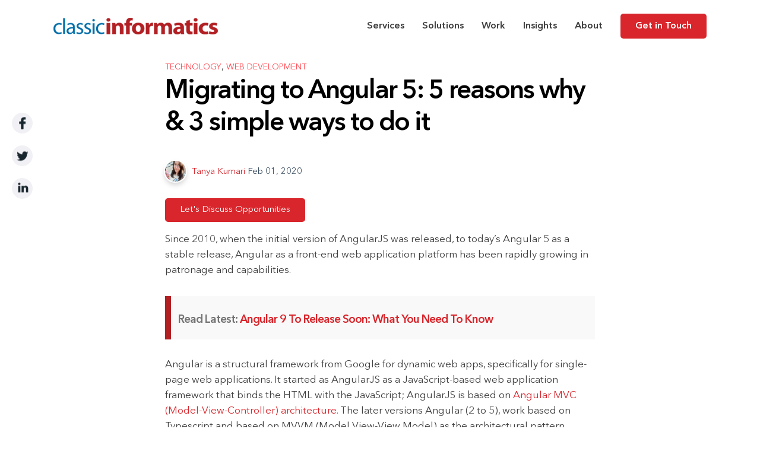

--- FILE ---
content_type: text/html; charset=UTF-8
request_url: https://www.classicinformatics.com/blog/migrating-to-angular-5-5-reasons-why-3-simple-ways-to-do-it
body_size: 22058
content:
<!doctype html><!--[if lt IE 7]> <html class="no-js lt-ie9 lt-ie8 lt-ie7" lang="en" > <![endif]--><!--[if IE 7]>    <html class="no-js lt-ie9 lt-ie8" lang="en" >        <![endif]--><!--[if IE 8]>    <html class="no-js lt-ie9" lang="en" >               <![endif]--><!--[if gt IE 8]><!--><html class="no-js" lang="en"><!--<![endif]--><head>
    <meta charset="utf-8">
    <meta http-equiv="X-UA-Compatible" content="IE=edge,chrome=1">
    <meta name="author" content="Tanya Kumari">
    <meta name="description" content="Moving from AngularJS to Angular 5 is more than just moving from JavaScript to Typescript. It is worth it for deserving cases! With some due care it can be exciting!">
    <meta name="generator" content="HubSpot">
    <title>Migrating to Angular 5: 5 reasons why &amp; 3 simple ways to do it</title>
    <link rel="shortcut icon" href="https://www.classicinformatics.com/hubfs/16x16_logo.png">
    
<meta name="viewport" content="width=device-width, initial-scale=1">

    <script src="/hs/hsstatic/jquery-libs/static-1.1/jquery/jquery-1.7.1.js"></script>
<script>hsjQuery = window['jQuery'];</script>
    <meta property="og:description" content="Moving from AngularJS to Angular 5 is more than just moving from JavaScript to Typescript. It is worth it for deserving cases! With some due care it can be exciting!">
    <meta property="og:title" content="Migrating to Angular 5: 5 reasons why &amp; 3 simple ways to do it">
    <meta name="twitter:description" content="Moving from AngularJS to Angular 5 is more than just moving from JavaScript to Typescript. It is worth it for deserving cases! With some due care it can be exciting!">
    <meta name="twitter:title" content="Migrating to Angular 5: 5 reasons why &amp; 3 simple ways to do it">

    

    
    <style>
a.cta_button{-moz-box-sizing:content-box !important;-webkit-box-sizing:content-box !important;box-sizing:content-box !important;vertical-align:middle}.hs-breadcrumb-menu{list-style-type:none;margin:0px 0px 0px 0px;padding:0px 0px 0px 0px}.hs-breadcrumb-menu-item{float:left;padding:10px 0px 10px 10px}.hs-breadcrumb-menu-divider:before{content:'›';padding-left:10px}.hs-featured-image-link{border:0}.hs-featured-image{float:right;margin:0 0 20px 20px;max-width:50%}@media (max-width: 568px){.hs-featured-image{float:none;margin:0;width:100%;max-width:100%}}.hs-screen-reader-text{clip:rect(1px, 1px, 1px, 1px);height:1px;overflow:hidden;position:absolute !important;width:1px}
</style>

<link rel="stylesheet" href="https://www.classicinformatics.com/hubfs/hub_generated/module_assets/1/27339329531/1743274397626/module_advised-to_work-remotely.min.css">
<link rel="stylesheet" href="https://www.classicinformatics.com/hubfs/hub_generated/module_assets/1/11301771562/1743274367059/module_Blog_Post_Banner_-_ClassicInformatics_July2019_Theme.min.css">
<link rel="stylesheet" href="https://www.classicinformatics.com/hubfs/hub_generated/module_assets/1/41839439286/1758537256018/module_Blog_Post_Banner_-_Subscribe_blog-2021.min.css">
<link rel="stylesheet" href="https://www.classicinformatics.com/hubfs/hub_generated/module_assets/1/75785478985/1743274558765/module_Table_of_content.min.css">
<link rel="stylesheet" href="/hs/hsstatic/AsyncSupport/static-1.501/sass/comments_listing_asset.css">
<link rel="stylesheet" href="https://www.classicinformatics.com/hubfs/hub_generated/module_assets/1/20057999454/1743274386847/module_tag_listing_post.min.css">
    

    
<!--  Added by GoogleAnalytics integration -->
<script>
var _hsp = window._hsp = window._hsp || [];
_hsp.push(['addPrivacyConsentListener', function(consent) { if (consent.allowed || (consent.categories && consent.categories.analytics)) {
  (function(i,s,o,g,r,a,m){i['GoogleAnalyticsObject']=r;i[r]=i[r]||function(){
  (i[r].q=i[r].q||[]).push(arguments)},i[r].l=1*new Date();a=s.createElement(o),
  m=s.getElementsByTagName(o)[0];a.async=1;a.src=g;m.parentNode.insertBefore(a,m)
})(window,document,'script','//www.google-analytics.com/analytics.js','ga');
  ga('create','UA-4248211-1','auto');
  ga('send','pageview');
}}]);
</script>

<!-- /Added by GoogleAnalytics integration -->

<!--  Added by GoogleTagManager integration -->
<script>
var _hsp = window._hsp = window._hsp || [];
window.dataLayer = window.dataLayer || [];
function gtag(){dataLayer.push(arguments);}

var useGoogleConsentModeV2 = true;
var waitForUpdateMillis = 1000;



var hsLoadGtm = function loadGtm() {
    if(window._hsGtmLoadOnce) {
      return;
    }

    if (useGoogleConsentModeV2) {

      gtag('set','developer_id.dZTQ1Zm',true);

      gtag('consent', 'default', {
      'ad_storage': 'denied',
      'analytics_storage': 'denied',
      'ad_user_data': 'denied',
      'ad_personalization': 'denied',
      'wait_for_update': waitForUpdateMillis
      });

      _hsp.push(['useGoogleConsentModeV2'])
    }

    (function(w,d,s,l,i){w[l]=w[l]||[];w[l].push({'gtm.start':
    new Date().getTime(),event:'gtm.js'});var f=d.getElementsByTagName(s)[0],
    j=d.createElement(s),dl=l!='dataLayer'?'&l='+l:'';j.async=true;j.src=
    'https://www.googletagmanager.com/gtm.js?id='+i+dl;f.parentNode.insertBefore(j,f);
    })(window,document,'script','dataLayer','GTM-K8QQCMN');

    window._hsGtmLoadOnce = true;
};

_hsp.push(['addPrivacyConsentListener', function(consent){
  if(consent.allowed || (consent.categories && consent.categories.analytics)){
    hsLoadGtm();
  }
}]);

</script>

<!-- /Added by GoogleTagManager integration -->









<script type="application/ld+json">
{
  "@context": "https://schema.org/",
  "@type": "WebSite",
  "name": "Classic Informatics: Top Web Development Company in India",
  "url": "https://www.classicinformatics.com/",
  "potentialAction": {
    "@type": "SearchAction",
    "target": "https://www.classicinformatics.com/?s={search_term_string}",
    "query-input": "required name=search_term_string"
  }
}
</script>

<meta name="yandex-verification" content="83c70a791545be1c">
<meta name="facebook-domain-verification" content="eqwhtdqt23plex8ylf8pmq8hr0pnkl">
<script type="text/javascript">
    (function(c,l,a,r,i,t,y){
        c[a]=c[a]||function(){(c[a].q=c[a].q||[]).push(arguments)};
        t=l.createElement(r);t.async=1;t.src="https://www.clarity.ms/tag/"+i;
        y=l.getElementsByTagName(r)[0];y.parentNode.insertBefore(t,y);
    })(window, document, "clarity", "script", "3vy5qntmts");
</script>
<script type="text/javascript">
    adroll_adv_id = "JPRPGANBI5E3LA2HQDGUIZ";
    adroll_pix_id = "SLSRJRHTXZAU7GQAVMFQZQ";
    adroll_version = "2.0";

    (function(w, d, e, o, a) {
        w.__adroll_loaded = true;
        w.adroll = w.adroll || [];
        w.adroll.f = [ 'setProperties', 'identify', 'track' ];
        var roundtripUrl = "https://s.adroll.com/j/" + adroll_adv_id
                + "/roundtrip.js";
        for (a = 0; a < w.adroll.f.length; a++) {
            w.adroll[w.adroll.f[a]] = w.adroll[w.adroll.f[a]] || (function(n) {
                return function() {
                    w.adroll.push([ n, arguments ])
                }
            })(w.adroll.f[a])
        }

        e = d.createElement('script');
        o = d.getElementsByTagName('script')[0];
        e.async = 1;
        e.src = roundtripUrl;
        o.parentNode.insertBefore(e, o);
    })(window, document);
    adroll.track("pageView");
</script>
<!-- Zonka Feedback JavaScript Code Starts-->
<script id="zfEmbed">
window._zfQueue = window._zfQueue || []; function _zf(){_zfQueue.push(arguments); }(function() { ZonkaFeedback = function (en, fb ){document.body.addEventListener(en, fb , false); }; var sc, w, d = document, ce = d.createElement, gi = d.getElementById, gt = d.getElementsByTagName, id = "zfEmbedScript"; if (!gi.call(d, id)) { sc = ce.call(d, "script"); sc.async=!0;sc.id = id; sc.src = "https://us-js.zonka.co/63fdb64fe353df0009809734";w = gt.call(d, "script")[0]; w.parentNode.insertBefore(sc, w); }})();
</script>
<!-- Zonka Feedback JavaScript Code Ends-->

<link rel="amphtml" href="https://www.classicinformatics.com/blog/migrating-to-angular-5-5-reasons-why-3-simple-ways-to-do-it?hs_amp=true">

<meta property="og:image" content="https://www.classicinformatics.com/hubfs/Migrating%20to%20Angular%205.png">
<meta property="og:image:width" content="560">
<meta property="og:image:height" content="315">
<meta property="og:image:alt" content="Migrating to Angular 5">
<meta name="twitter:image" content="https://www.classicinformatics.com/hubfs/Migrating%20to%20Angular%205.png">
<meta name="twitter:image:alt" content="Migrating to Angular 5">

<meta property="og:url" content="https://www.classicinformatics.com/blog/migrating-to-angular-5-5-reasons-why-3-simple-ways-to-do-it">
<meta name="twitter:card" content="summary_large_image">
<meta name="twitter:creator" content="@tanya92_k">

<link rel="canonical" href="https://www.classicinformatics.com/blog/migrating-to-angular-5-5-reasons-why-3-simple-ways-to-do-it">

<meta property="og:type" content="article">
<link rel="alternate" type="application/rss+xml" href="https://www.classicinformatics.com/blog/rss.xml">
<meta name="twitter:domain" content="www.classicinformatics.com">
<meta name="twitter:site" content="@classicinfo">
<script src="//platform.linkedin.com/in.js" type="text/javascript">
    lang: en_US
</script>

<meta http-equiv="content-language" content="en">
<link rel="stylesheet" href="//7052064.fs1.hubspotusercontent-na1.net/hubfs/7052064/hub_generated/template_assets/DEFAULT_ASSET/1767723259071/template_layout.min.css">


<link rel="stylesheet" href="https://www.classicinformatics.com/hubfs/hub_generated/template_assets/1/12224159110/1761555427073/template_ClassicInformatics_July2019-style.css">




</head>
<body class="blog   hs-content-id-11215648267 hs-blog-post hs-blog-id-10766835314" style="">
<!--  Added by GoogleTagManager integration -->
<noscript><iframe src="https://www.googletagmanager.com/ns.html?id=GTM-K8QQCMN" height="0" width="0" style="display:none;visibility:hidden"></iframe></noscript>

<!-- /Added by GoogleTagManager integration -->

    <div class="header-container-wrapper">
    <div class="header-container container-fluid">

<div class="row-fluid-wrapper row-depth-1 row-number-1 ">
<div class="row-fluid ">
<div class="span12 widget-span widget-type-custom_widget " style="" data-widget-type="custom_widget" data-x="0" data-w="12">
<div id="hs_cos_wrapper_module_159307280875852" class="hs_cos_wrapper hs_cos_wrapper_widget hs_cos_wrapper_type_module" style="" data-hs-cos-general-type="widget" data-hs-cos-type="module"></div>

</div><!--end widget-span -->
</div><!--end row-->
</div><!--end row-wrapper -->

<div class="row-fluid-wrapper row-depth-1 row-number-2 ">
<div class="row-fluid ">
<div class="span12 widget-span widget-type-global_group " style="" data-widget-type="global_group" data-x="0" data-w="12">
<div class="" data-global-widget-path="generated_global_groups/12224159123.html"><div class="row-fluid-wrapper row-depth-1 row-number-1 ">
<div class="row-fluid ">
<div class="span12 widget-span widget-type-cell custom_header desktop new_header-menu" style="" data-widget-type="cell" data-x="0" data-w="12">

<div class="row-fluid-wrapper row-depth-1 row-number-2 ">
<div class="row-fluid ">
<div class="span12 widget-span widget-type-cell " style="display:none;" data-widget-type="cell" data-x="0" data-w="12">

<div class="row-fluid-wrapper row-depth-1 row-number-3 ">
<div class="row-fluid ">
<div class="span12 widget-span widget-type-custom_widget " style="" data-widget-type="custom_widget" data-x="0" data-w="12">
<div id="hs_cos_wrapper_module_1603177794821221" class="hs_cos_wrapper hs_cos_wrapper_widget hs_cos_wrapper_type_module" style="" data-hs-cos-general-type="widget" data-hs-cos-type="module"><div class="container-fluid bg-danger p-1">
	<div class="row">
		 <div class="col-md-3">
		 </div>
		 <div class="col-md-9">
			  <div class="imp-links">
          We are working remotely and continue to serve amid COVID-19 lockdown. <a href="https://www.classicinformatics.com/blog/classicites-at-work-from-home"> See How  </a>
         </div>                  
		 </div>
	</div>
</div></div>

</div><!--end widget-span -->
</div><!--end row-->
</div><!--end row-wrapper -->

</div><!--end widget-span -->
</div><!--end row-->
</div><!--end row-wrapper -->

<div class="row-fluid-wrapper row-depth-1 row-number-4 ">
<div class="row-fluid ">
<div class="span4 widget-span widget-type-custom_widget site_logo" style="" data-widget-type="custom_widget" data-x="0" data-w="4">
<div id="hs_cos_wrapper_module_156316620823112" class="hs_cos_wrapper hs_cos_wrapper_widget hs_cos_wrapper_type_module widget-type-rich_text" style="" data-hs-cos-general-type="widget" data-hs-cos-type="module"><span id="hs_cos_wrapper_module_156316620823112_" class="hs_cos_wrapper hs_cos_wrapper_widget hs_cos_wrapper_type_rich_text" style="" data-hs-cos-general-type="widget" data-hs-cos-type="rich_text"><a href="https://www.classicinformatics.com/"><img src="https://www.classicinformatics.com/hubfs/ClassicInformatics_July2019%20Theme/Images/classic-logo-color.png" alt="Classic Informatics"></a></span></div>

</div><!--end widget-span -->
<div class="span8 widget-span widget-type-custom_widget custom-menu-primary leading-menu" style="" data-widget-type="custom_widget" data-x="4" data-w="8">
<div id="hs_cos_wrapper_module_151811933987828" class="hs_cos_wrapper hs_cos_wrapper_widget hs_cos_wrapper_type_module widget-type-menu" style="" data-hs-cos-general-type="widget" data-hs-cos-type="module">
<span id="hs_cos_wrapper_module_151811933987828_" class="hs_cos_wrapper hs_cos_wrapper_widget hs_cos_wrapper_type_menu" style="" data-hs-cos-general-type="widget" data-hs-cos-type="menu"><div id="hs_menu_wrapper_module_151811933987828_" class="hs-menu-wrapper active-branch flyouts hs-menu-flow-horizontal" role="navigation" data-sitemap-name="default" data-menu-id="55721220530" aria-label="Navigation Menu">
 <ul role="menu">
  <li class="hs-menu-item hs-menu-depth-1 hs-item-has-children" role="none"><a href="https://www.classicinformatics.com/services" aria-haspopup="true" aria-expanded="false" role="menuitem">Services </a>
   <ul role="menu" class="hs-menu-children-wrapper">
    <li class="hs-menu-item hs-menu-depth-2 hs-item-has-children" role="none"><a href="https://www.classicinformatics.com/data" role="menuitem">DATA</a>
     <ul role="menu" class="hs-menu-children-wrapper">
      <li class="hs-menu-item hs-menu-depth-3" role="none"><a href="/data-engineering" role="menuitem">
        <div class="anem-menu">
         <span>Data Engineering</span>
        </div></a></li>
      <li class="hs-menu-item hs-menu-depth-3" role="none"><a href="/data-warehousing" role="menuitem">
        <div class="anem-menu">
         <span>Data Warehousing</span>
        </div></a></li>
      <li class="hs-menu-item hs-menu-depth-3" role="none"><a href="/bi-consulting-development" role="menuitem">
        <div class="anem-menu">
         <span>Business Intelligence</span>
        </div></a></li>
     </ul></li>
    <li class="hs-menu-item hs-menu-depth-2 hs-item-has-children" role="none"><a href="https://www.classicinformatics.com/digital" role="menuitem">DIGITAL</a>
     <ul role="menu" class="hs-menu-children-wrapper">
      <li class="hs-menu-item hs-menu-depth-3" role="none"><a href="/enterprise-digital-transformation" role="menuitem">
        <div class="anem-menu">
         <span>Digital Transformation</span>
        </div></a></li>
      <li class="hs-menu-item hs-menu-depth-3" role="none"><a href="/application-modernization" role="menuitem">
        <div class="anem-menu">
         <span>Platform Modernization</span>
        </div></a></li>
      <li class="hs-menu-item hs-menu-depth-3" role="none"><a href="/customer-experience" role="menuitem">
        <div class="anem-menu">
         <span>Customer Experience</span>
        </div></a></li>
      <li class="hs-menu-item hs-menu-depth-3" role="none"><a href="/digital-experience" role="menuitem">
        <div class="anem-menu">
         <span>Digital Experience</span>
        </div></a></li>
     </ul></li>
    <li class="hs-menu-item hs-menu-depth-2 hs-item-has-children" role="none"><a href="https://www.classicinformatics.com/ai-development" role="menuitem">AI ENGINEERING</a>
     <ul role="menu" class="hs-menu-children-wrapper">
      <li class="hs-menu-item hs-menu-depth-3" role="none"><a href="/ai-native-development" role="menuitem">
        <div class="anem-menu">
         <span>AI Native Product Development</span>
        </div></a></li>
      <li class="hs-menu-item hs-menu-depth-3" role="none"><a href="/ml-data-science" role="menuitem">
        <div class="anem-menu">
         <span>ML &amp; Data Science</span>
        </div></a></li>
      <li class="hs-menu-item hs-menu-depth-3" role="none"><a href="/genai-llm-and-agentic-ai" role="menuitem">
        <div class="anem-menu">
         <span>GenAI, LLM, and AgenticAI</span>
        </div></a></li>
     </ul></li>
    <li class="hs-menu-item hs-menu-depth-2 hs-item-has-children" role="none"><a href="https://www.classicinformatics.com/product-engineering/" role="menuitem">PRODUCT ENGINEERING</a>
     <ul role="menu" class="hs-menu-children-wrapper">
      <li class="hs-menu-item hs-menu-depth-3" role="none"><a href="https://www.classicinformatics.com/mvp-development" role="menuitem">
        <div class="anem-menu"> 
         <span>MVP Development</span> 
        </div></a></li>
      <li class="hs-menu-item hs-menu-depth-3" role="none"><a href="https://www.classicinformatics.com/product-development" role="menuitem">
        <div class="anem-menu"> 
         <span>Product Development</span> 
        </div></a></li>
      <li class="hs-menu-item hs-menu-depth-3" role="none"><a href="https://www.classicinformatics.com/frontend-development/" role="menuitem">
        <div class="anem-menu">
         <span>Front-end Development</span>
        </div></a></li>
      <li class="hs-menu-item hs-menu-depth-3" role="none"><a href="https://www.classicinformatics.com/full-stack-development/" role="menuitem">
        <div class="anem-menu">
         <span>Full-stack Development</span>
        </div></a></li>
      <li class="hs-menu-item hs-menu-depth-3" role="none"><a href="https://www.classicinformatics.com/software-development" role="menuitem">
        <div class="anem-menu">
         <span>Software Development</span>
        </div></a></li>
      <li class="hs-menu-item hs-menu-depth-3" role="none"><a href="https://www.classicinformatics.com/software-testing" role="menuitem">
        <div class="anem-menu">
         <span>Automated Testing</span>
        </div></a></li>
     </ul></li>
    <li class="hs-menu-item hs-menu-depth-2 hs-item-has-children" role="none"><a href="https://www.classicinformatics.com/digital-marketing/" role="menuitem">DIGITAL MARKETING</a>
     <ul role="menu" class="hs-menu-children-wrapper">
      <li class="hs-menu-item hs-menu-depth-3" role="none"><a href="/digital-marketing" role="menuitem">
        <div class="anem-menu">
         <span>B2B Marketing</span>
        </div></a></li>
      <li class="hs-menu-item hs-menu-depth-3" role="none"><a href="/saas-marketing" role="menuitem">
        <div class="anem-menu">
         <span>SaaS Marketing</span>
        </div></a></li>
      <li class="hs-menu-item hs-menu-depth-3" role="none"><a href="/inbound-marketing" role="menuitem">
        <div class="anem-menu">
         <span>Inbound Marketing</span>
        </div></a></li>
      <li class="hs-menu-item hs-menu-depth-3" role="none"><a href="https://www.classicinformatics.com/digital-marketing-automation" role="menuitem">
        <div class="anem-menu">
         <span>Digital Marketing Automation</span>
        </div></a></li>
     </ul></li>
    <li class="hs-menu-item hs-menu-depth-2" role="none"><a href="javascript:;" role="menuitem">
      </a><div class="hireDeveloper_Services"><a href="javascript:;" role="menuitem"> 
       <div class="anem-menu"> 
        <span> Intelligent Solutions for Modern Enterprises </span> 
        <span style="padding-top: 4px; display: block;"> We empower businesses with AI, real-time data, and digital transformation. </span> 
       </div> 
       </a><a href="https://www.classicinformatics.com/ai-development"> <img src="https://www.classicinformatics.com/hubfs/Hired%20Managed%20Teams.png"> 
        <div class="anem-menu"> 
         <span>Smarter Workflows</span> 
         <span class="anem-menu-subhead"> AI-powered efficiency and<br> agility </span> 
        </div> </a> 
       <a href="https://www.classicinformatics.com/data"> <img src="https://www.classicinformatics.com/hubfs/Build-Remote-Teams.png"> 
        <div class="anem-menu"> 
         <span>Connected Data</span> 
         <span class="anem-menu-subhead"> Real-time, intelligent data<br> pipelines</span> 
        </div> </a> 
       <a href="https://www.classicinformatics.com/digital"> <img src="https://www.classicinformatics.com/hubfs/Hire-Dedicated%20Developers.png"> 
        <div class="anem-menu"> 
         <span>Future-Ready Platforms</span> 
         <span class="anem-menu-subhead"> Scalable, AI-integrated digital<br> systems </span> 
        </div> </a> 
       <p class="btn_work_together"> <a href="https://www.classicinformatics.com/request-a-quote/" class="buildateam" target="_blank">Start a Project </a> </p> 
      </div></li>
   </ul></li>
  <li class="hs-menu-item hs-menu-depth-1" role="none"><a href="dedicated-teams/" role="menuitem">Remote Teams</a></li>
  <li class="hs-menu-item hs-menu-depth-1 hs-item-has-children" role="none"><a href="javascript:;" aria-haspopup="true" aria-expanded="false" role="menuitem">Solutions</a>
   <ul role="menu" class="hs-menu-children-wrapper">
    <li class="hs-menu-item hs-menu-depth-2" role="none"><a href="javascript:;" role="menuitem"> 
      </a><div class="type_solutions"><a href="javascript:;" role="menuitem"> 
       <div class="anem-menu"> 
        <span> Industries </span> 
        <br> 
        <span> Transforming Industries with Innovation and Technology </span> 
       </div> 
       </a><a href="https://www.classicinformatics.com/custom-healthcare-software-development/"> <img src="https://www.classicinformatics.com/hubfs/health-care.png"> 
        <div class="anem-menu"> 
         <span> Healthcare </span> 
         <span class="anem-menu-subhead"> Empowering Patient Care </span> 
        </div> </a> 
       <a href="https://www.classicinformatics.com/saas-application-development/"> <img src="https://www.classicinformatics.com/hubfs/Saas.png"> 
        <div class="anem-menu"> 
         <span> SaaS &amp; Tech </span> 
         <span class="anem-menu-subhead"> Innovating Scalable Solutions </span> 
        </div> </a> 
       <a href="https://www.classicinformatics.com/financial-software-development/"> <img src="https://www.classicinformatics.com/hubfs/FinTech.png"> 
        <div class="anem-menu"> 
         <span> FinTech </span> 
         <span class="anem-menu-subhead"> Secure. Smart. Scalable. </span> 
        </div> </a> 
       <a href="https://www.classicinformatics.com/logistics-transportation-software-development/"> <img src="https://www.classicinformatics.com/hubfs/Logistics-1.png"> 
        <div class="anem-menu"> 
         <span> Logistics &amp; Transportation </span> 
         <span class="anem-menu-subhead"> Optimizing Supply Chains </span> 
        </div> </a> 
       <a href="https://www.classicinformatics.com/retail-ecommerce-software-development/"> <img src="https://www.classicinformatics.com/hubfs/Retail-Estores.png"> 
        <div class="anem-menu"> 
         <span> Retail &amp; E-commerce </span> 
         <span class="anem-menu-subhead"> Personalizing Shopping Experiences </span> 
        </div> </a> 
       <a href="https://www.classicinformatics.com/travel-hospitality-software-development/"> <img src="https://www.classicinformatics.com/hubfs/Travel.png"> 
        <div class="anem-menu"> 
         <span> Hospitality &amp; Travel </span> 
         <span class="anem-menu-subhead"> Enhancing Guest Journeys </span> 
        </div> </a> 
      </div></li>
    <li class="hs-menu-item hs-menu-depth-2 hs-item-has-children" role="none"><a href="javascript:;" role="menuitem">notext</a>
     <ul role="menu" class="hs-menu-children-wrapper">
      <li class="hs-menu-item hs-menu-depth-3" role="none"><a href="javascript:;" role="menuitem">
        </a><div class="type_solutions"><a href="javascript:;" role="menuitem"> 
         <div class="anem-menu"> 
          <span> Products </span> 
          <br> 
          <span> Feedback Solutions and AI-Powered Insights </span> 
         </div> 
         </a><a href="https://www.classicinformatics.com/product/surveys-feedback-management-platform"> <img src="https://www.classicinformatics.com/hubfs/Multisite-Management.png"> 
          <div class="anem-menu"> 
           <span> Zonka Feedback </span> 
           <span class="anem-menu-subhead"> CX &amp; Feedback Platform </span> 
          </div> </a> 
        </div> <br><br> 
        <div class="type_solutions"> 
         <div class="anem-menu"> 
          <span> Partners </span> 
          <br> 
          <span> Software development across verticals </span> 
         </div> 
         <a href="https://www.classicinformatics.com/partners"> <img src="https://www.classicinformatics.com/hubfs/Multisite-Management.png"> 
          <div class="anem-menu"> 
           <span> Partners </span> 
           <span class="anem-menu-subhead"> Partnering Innovative Futures </span> 
          </div> </a> 
        </div></li>
     </ul></li>
   </ul></li>
  <li class="hs-menu-item hs-menu-depth-1" role="none"><a href="https://www.classicinformatics.com/success-stories" role="menuitem">Work</a></li>
  <li class="hs-menu-item hs-menu-depth-1" role="none"><a href="/blog" role="menuitem">Insights</a></li>
  <li class="hs-menu-item hs-menu-depth-1 hs-item-has-children" role="none"><a href="https://www.classicinformatics.com/about-us/" aria-haspopup="true" aria-expanded="false" role="menuitem">About</a>
   <ul role="menu" class="hs-menu-children-wrapper">
    <li class="hs-menu-item hs-menu-depth-2 hs-item-has-children" role="none"><a href="javascript:;" role="menuitem">THE STORY</a>
     <ul role="menu" class="hs-menu-children-wrapper">
      <li class="hs-menu-item hs-menu-depth-3" role="none"><a href="/about-us/" role="menuitem"><img src="https://www.classicinformatics.com/hubfs/images/header-icon/aboutus-icon.png"> 
        <div class="anem-menu"> 
         <span>About Us</span> 
         <span class="anem-menu-subhead">Our story from the start </span> 
        </div></a></li>
      <li class="hs-menu-item hs-menu-depth-3" role="none"><a href="https://www.classicinformatics.com/resources" role="menuitem"><img src="https://www.classicinformatics.com/hubfs/images/header-icon/resources-icon.png"> 
        <div class="anem-menu"> 
         <span>Resources</span> 
         <span class="anem-menu-subhead">Knowledge-base repository </span> 
        </div></a></li>
      <li class="hs-menu-item hs-menu-depth-3" role="none"><a href="/blog" role="menuitem"> <img src="https://www.classicinformatics.com/hubfs/images/header-icon/blog-icon.png"> 
        <div class="anem-menu"> 
         <span>Blog</span> 
         <span class="anem-menu-subhead">Trends, Tips &amp; Best Practices </span> 
        </div></a></li>
      <li class="hs-menu-item hs-menu-depth-3" role="none"><a href="/careers/" role="menuitem"><img src="https://www.classicinformatics.com/hubfs/images/header-icon/career-icon.png"> 
        <div class="anem-menu"> 
         <span>Careers</span> 
         <span class="anem-menu-subhead">Join our award-winning team </span> 
        </div></a></li>
      <li class="hs-menu-item hs-menu-depth-3" role="none"><a href="/contact-us/" role="menuitem"><img src="https://www.classicinformatics.com/hubfs/images/header-icon/contactus-icon.png"> 
        <div class="anem-menu"> 
         <span>Contact Us</span> 
         <span class="anem-menu-subhead">Contact Us </span> 
        </div> </a></li>
      <li class="hs-menu-item hs-menu-depth-3" role="none"><a href="/blog/work-from-anywhere" role="menuitem"><h6 style="margin-bottom: 12px;">CLASSIC INFORMATICS CULTURE</h6> 
        </a><div class="culture_section_wrappers"><a href="/blog/work-from-anywhere" role="menuitem"> 
         <img src="https://www.classicinformatics.com/hubfs/images/gallery_img12.jpg"> 
         <p> We believe in simplifying lives and making everything better- both for our clients and our team members. Solving real-world problems- one digital solution at a time. <span class="see_section">[See More]</span></p> 
         <p class="btn_work_together"> <a href="https://www.classicinformatics.com/request-a-quote/" target="_blank"> Let's Work Together </a> </p></a> 
        </div></li>
     </ul></li>
   </ul></li>
  <li class="hs-menu-item hs-menu-depth-1" role="none"><a href="/request-a-quote/" role="menuitem">Get in Touch</a></li>
 </ul>
</div></span></div>

</div><!--end widget-span -->
</div><!--end row-->
</div><!--end row-wrapper -->

</div><!--end widget-span -->
</div><!--end row-->
</div><!--end row-wrapper -->

<div class="row-fluid-wrapper row-depth-1 row-number-5 ">
<div class="row-fluid ">
<div class="span12 widget-span widget-type-cell custom_header mobile advance_header" style="" data-widget-type="cell" data-x="0" data-w="12">

<div class="row-fluid-wrapper row-depth-1 row-number-6 ">
<div class="row-fluid ">
<div class="span4 widget-span widget-type-custom_widget site_logo" style="" data-widget-type="custom_widget" data-x="0" data-w="4">
<div id="hs_cos_wrapper_module_15632712935101381" class="hs_cos_wrapper hs_cos_wrapper_widget hs_cos_wrapper_type_module widget-type-rich_text" style="" data-hs-cos-general-type="widget" data-hs-cos-type="module"><span id="hs_cos_wrapper_module_15632712935101381_" class="hs_cos_wrapper hs_cos_wrapper_widget hs_cos_wrapper_type_rich_text" style="" data-hs-cos-general-type="widget" data-hs-cos-type="rich_text"><a href="https://www.classicinformatics.com/"><img src="https://www.classicinformatics.com/hubfs/ClassicInformatics_July2019%20Theme/Images/classic-logo-color.png" alt="Classic Informatics"></a></span></div>

</div><!--end widget-span -->
<div class="span8 widget-span widget-type-custom_widget custom-menu-primary" style="" data-widget-type="custom_widget" data-x="4" data-w="8">
<div id="hs_cos_wrapper_module_15632712935101382" class="hs_cos_wrapper hs_cos_wrapper_widget hs_cos_wrapper_type_module widget-type-menu" style="" data-hs-cos-general-type="widget" data-hs-cos-type="module">
<span id="hs_cos_wrapper_module_15632712935101382_" class="hs_cos_wrapper hs_cos_wrapper_widget hs_cos_wrapper_type_menu" style="" data-hs-cos-general-type="widget" data-hs-cos-type="menu"><div id="hs_menu_wrapper_module_15632712935101382_" class="hs-menu-wrapper active-branch flyouts hs-menu-flow-horizontal" role="navigation" data-sitemap-name="default" data-menu-id="31162162972" aria-label="Navigation Menu">
 <ul role="menu" class="active-branch">
  <li class="hs-menu-item hs-menu-depth-1" role="none"><a href="https://www.classicinformatics.com" role="menuitem">Home</a></li>
  <li class="hs-menu-item hs-menu-depth-1" role="none"><a href="https://www.classicinformatics.com/about-us/" role="menuitem">About Us</a></li>
  <li class="hs-menu-item hs-menu-depth-1 hs-item-has-children" role="none"><a href="https://www.classicinformatics.com/services" aria-haspopup="true" aria-expanded="false" role="menuitem">Services</a>
   <ul role="menu" class="hs-menu-children-wrapper">
    <li class="hs-menu-item hs-menu-depth-2" role="none"><a href="https://www.classicinformatics.com/data" role="menuitem">Data</a></li>
    <li class="hs-menu-item hs-menu-depth-2" role="none"><a href="https://www.classicinformatics.com/digital" role="menuitem">Digital</a></li>
    <li class="hs-menu-item hs-menu-depth-2" role="none"><a href="https://www.classicinformatics.com/ai-development" role="menuitem">AI Engineering </a></li>
    <li class="hs-menu-item hs-menu-depth-2" role="none"><a href="https://www.classicinformatics.com/product-engineering/" role="menuitem">Product Engineering </a></li>
   </ul></li>
  <li class="hs-menu-item hs-menu-depth-1 active active-branch" role="none"><a href="https://www.classicinformatics.com/blog" role="menuitem">Insights</a></li>
  <li class="hs-menu-item hs-menu-depth-1" role="none"><a href="https://www.classicinformatics.com/success-stories" role="menuitem">Work</a></li>
  <li class="hs-menu-item hs-menu-depth-1" role="none"><a href="https://www.classicinformatics.com/contact-us/" role="menuitem">Contact Us</a></li>
 </ul>
</div></span></div>

</div><!--end widget-span -->
</div><!--end row-->
</div><!--end row-wrapper -->

</div><!--end widget-span -->
</div><!--end row-->
</div><!--end row-wrapper -->
</div>
</div><!--end widget-span -->
</div><!--end row-->
</div><!--end row-wrapper -->

    </div><!--end header -->
</div><!--end header wrapper -->

<div class="body-container-wrapper">
    <div class="body-container container-fluid">

<div class="row-fluid-wrapper row-depth-1 row-number-1 ">
<div class="row-fluid ">
<div class="span12 widget-span widget-type-custom_widget " style="display:none;" data-widget-type="custom_widget" data-x="0" data-w="12">
<div id="hs_cos_wrapper_module_15632691510861207" class="hs_cos_wrapper hs_cos_wrapper_widget hs_cos_wrapper_type_module" style="" data-hs-cos-general-type="widget" data-hs-cos-type="module"><div class="banner-blog-post banner-blog">
  <div class="developing_banner header-blog">
      <div class="container_post">
          <h1><span id="hs_cos_wrapper_name" class="hs_cos_wrapper hs_cos_wrapper_meta_field hs_cos_wrapper_type_text" style="" data-hs-cos-general-type="meta_field" data-hs-cos-type="text">Migrating to Angular 5: 5 reasons why &amp; 3 simple ways to do it</span></h1>
      </div>
  </div>
	
</div>
<div class="featured-image">
	<div class="featured-detail-thumbnail" style="background:url('https://www.classicinformatics.com/hubfs/ClassicInformatics_July2019%20Theme/Images/2580252-1024x683.jpg');background-size:cover;height:503px;">
	</div>
</div></div>

</div><!--end widget-span -->
</div><!--end row-->
</div><!--end row-wrapper -->

<div class="row-fluid-wrapper row-depth-1 row-number-2 ">
<div class="row-fluid ">
<div class="span12 widget-span widget-type-custom_widget " style="" data-widget-type="custom_widget" data-x="0" data-w="12">
<div id="hs_cos_wrapper_module_15632692032431218" class="hs_cos_wrapper hs_cos_wrapper_widget hs_cos_wrapper_type_module" style="" data-hs-cos-general-type="widget" data-hs-cos-type="module"><div class="fixed-social-share clearfix">
	<ul>
		<li>
      <a class="share_facebook" href="http://www.facebook.com/sharer.php?u=https://www.classicinformatics.com/blog/migrating-to-angular-5-5-reasons-why-3-simple-ways-to-do-it" target="_blank" title="facebook" 'width="600,height=600'">
      </a> 
    </li>
		<li>
      <a class="share_twitter" href="javascript:;" title="twitter" onclick="window.open('https://twitter.com/intent/tweet?url=https://www.classicinformatics.com/blog/migrating-to-angular-5-5-reasons-why-3-simple-ways-to-do-it&amp;text=Migrating to Angular 5: 5 reasons why &amp; 3 simple ways to do it', 'newwindow'); return false;">
        <i class="fa fa-twitter"></i>
      </a></li>
		<li>
      <a class="share_linkedin" href="http://www.linkedin.com/shareArticle?mini=true&amp;url=https://www.classicinformatics.com/blog/migrating-to-angular-5-5-reasons-why-3-simple-ways-to-do-it" target="_blank" 'width="600,height=600&quot;" title="linkedin"></a></li>
	</ul>
</div></div>

</div><!--end widget-span -->
</div><!--end row-->
</div><!--end row-wrapper -->

<div class="row-fluid-wrapper row-depth-1 row-number-3 ">
<div class="row-fluid ">
<div class="span12 widget-span widget-type-cell page-center content-wrapper" style="" data-widget-type="cell" data-x="0" data-w="12">

<div class="row-fluid-wrapper row-depth-1 row-number-4 ">
<div class="row-fluid ">
<div class="span12 widget-span widget-type-cell blog-warpper-section" style="" data-widget-type="cell" data-x="0" data-w="12">

<div class="row-fluid-wrapper row-depth-1 row-number-5 ">
<div class="row-fluid ">
<div class="span12 widget-span widget-type-cell  blog-content" style="" data-widget-type="cell" data-x="0" data-w="12">

<div class="row-fluid-wrapper row-depth-1 row-number-6 ">
<div class="row-fluid ">
<div class="span2 widget-span widget-type-cell " style="" data-widget-type="cell" data-x="0" data-w="2">

<div class="row-fluid-wrapper row-depth-2 row-number-1 ">
<div class="row-fluid ">
<div class="span12 widget-span widget-type-cell " style="" data-widget-type="cell" data-x="0" data-w="12">

</div><!--end widget-span -->
</div><!--end row-->
</div><!--end row-wrapper -->

</div><!--end widget-span -->
<div class="span8 widget-span widget-type-custom_widget measuring_Wrapper" style="" data-widget-type="custom_widget" data-x="2" data-w="8">
<div id="hs_cos_wrapper_module_1701847052599116" class="hs_cos_wrapper hs_cos_wrapper_widget hs_cos_wrapper_type_module" style="" data-hs-cos-general-type="widget" data-hs-cos-type="module"><div class="blog-post-banner">
  <div class="page-center">
  <div class="head-left">
    
      
      <a style="font-size:14px;color:#ff464e;text-transform:uppercase;padding-bottom:20px;" class="topic-link" href="https://www.classicinformatics.com/blog/tag/tech-blogs">Technology</a>,
      
      <a style="font-size:14px;color:#ff464e;text-transform:uppercase;padding-bottom:20px;" class="topic-link" href="https://www.classicinformatics.com/blog/tag/web-development">Web Development</a>
       
      
    <h1 style="color:#000;">Migrating to Angular 5: 5 reasons why &amp; 3 simple ways to do it</h1>
  <div class="c-post-meta__author">
               <img src="https://www.classicinformatics.com/hubfs/IMG_20170317_161105.jpg">
    <p class="post-meta" style="color:#33475b;font-size:15px;"> 
      <a style="border-bottom:0px solid #000;" href="https://www.classicinformatics.com/blog/author/tanya-kumari" title="Posts by Tanya Kumari" rel="author"> Tanya Kumari
      </a>
      <span style="color:#33475b;">Feb 01, 2020  </span> 
     <span class="reading-minutes" style="display:none;">
					
					
					
					
					
					14 Min Read
					
      </span>
      
      <!--  | 
      
     
      <span class="comments-number">
        <a style="color:rgba(#null,0.0)" href="https://www.classicinformatics.com/blog/migrating-to-angular-5-5-reasons-why-3-simple-ways-to-do-it#comments-listing">0 Comments</a>
      </span> -->
    </p>
	
    </div>
	<div class="post-banner-cta">
		<a href="#">Let's Discuss Opportunities</a>
	</div>
  </div>
  <div class="img-right" style="display: none;">
     
    <img src="https://www.classicinformatics.com/hubfs/Migrating%20to%20Angular%205.png" alt="Migrating to Angular 5: 5 reasons why &amp; 3 simple ways to do it">
    
  </div>
   <div style="clear:both;"> </div>
  </div>
</div></div>

</div><!--end widget-span -->
<div class="span2 widget-span widget-type-cell " style="" data-widget-type="cell" data-x="10" data-w="2">

<div class="row-fluid-wrapper row-depth-2 row-number-2 ">
<div class="row-fluid ">
<div class="span12 widget-span widget-type-cell " style="" data-widget-type="cell" data-x="0" data-w="12">

</div><!--end widget-span -->
</div><!--end row-->
</div><!--end row-wrapper -->

</div><!--end widget-span -->
</div><!--end row-->
</div><!--end row-wrapper -->

</div><!--end widget-span -->
</div><!--end row-->
</div><!--end row-wrapper -->

<div class="row-fluid-wrapper row-depth-1 row-number-1 ">
<div class="row-fluid ">
<div id="movement_wrapper" class="span12 widget-span widget-type-cell blog-content" style="" data-widget-type="cell" data-x="0" data-w="12">

<div class="row-fluid-wrapper row-depth-1 row-number-2 ">
<div class="row-fluid ">
<div class="span2 widget-span widget-type-cell " style="" data-widget-type="cell" data-x="0" data-w="2">

</div><!--end widget-span -->
<div class="span8 widget-span widget-type-cell blog_content-wrapper" style="" data-widget-type="cell" data-x="2" data-w="8">

<div class="row-fluid-wrapper row-depth-2 row-number-1 ">
<div class="row-fluid ">
<div class="span12 widget-span widget-type-custom_widget " style="" data-widget-type="custom_widget" data-x="0" data-w="12">
<div id="hs_cos_wrapper_module_1654754236385506" class="hs_cos_wrapper hs_cos_wrapper_widget hs_cos_wrapper_type_module" style="" data-hs-cos-general-type="widget" data-hs-cos-type="module"><div class="table-content-box">
      <h5>
        <div id="hs_cos_wrapper_module_1654754236385506_" class="hs_cos_wrapper hs_cos_wrapper_widget hs_cos_wrapper_type_inline_text" style="" data-hs-cos-general-type="widget" data-hs-cos-type="inline_text" data-hs-cos-field="table_of_content"></div>
     </h5>
      <div class="list-clone left-post-block fixed-sidebar">
  
        <ul class="list-here">
          
       </ul>  
     </div>
    </div></div>

</div><!--end widget-span -->
</div><!--end row-->
</div><!--end row-wrapper -->

<div class="row-fluid-wrapper row-depth-2 row-number-2 ">
<div class="row-fluid ">
<div class="span12 widget-span widget-type-custom_widget " style="" data-widget-type="custom_widget" data-x="0" data-w="12">
<div id="hs_cos_wrapper_module_1523032069834331" class="hs_cos_wrapper hs_cos_wrapper_widget hs_cos_wrapper_type_module widget-type-blog_content" style="" data-hs-cos-general-type="widget" data-hs-cos-type="module">
    <div class="blog-section table-content">
<div class="blog-post-wrapper cell-wrapper">
<div class="section post-header">
</div>
<div class="section post-body">
<span id="hs_cos_wrapper_post_body" class="hs_cos_wrapper hs_cos_wrapper_meta_field hs_cos_wrapper_type_rich_text" style="" data-hs-cos-general-type="meta_field" data-hs-cos-type="rich_text"><p><span style="font-weight: 400;">Since 2010, when the initial version of AngularJS </span><span style="font-weight: 400;">was released, to today’s Angular 5 as a stable release, Angular as a front-end web application platform has been rapidly growing in patronage and capabilities.</span></p>
<blockquote>
<h5><!--more-->Read Latest: <a href="/blog/angular-9" rel=" noopener">Angular 9 To Release Soon: What You Need To Know</a></h5>
</blockquote>
<p><span style="font-weight: 400;">Angular is a structural framework from Google for dynamic web apps, specifically for single-page web applications. It started as AngularJS as a JavaScript-based web application framework that binds the HTML with the JavaScript; AngularJS is based on <a href="https://www.elluminatiinc.com/angularjs-architecture/" rel="noopener">Angular MVC (Model-View-Controller) architecture.</a> The later versions Angular (2 to 5), work based on Typescript and based on MVVM (Model View-View Model) as the architectural pattern. Angular framework ever since the beginning was and still is a popular framework for</span><span style="text-decoration: underline;"><a href="https://www.classicinformatics.com/"><span> web application development</span></a></span><span style="font-weight: 400;">!</span></p>
<p><span style="font-weight: 400;">In this fiercely competitive landscape of SPA applications, the position of Angular as a script based framework has only consolidated further. This is testified by the application of Angular by major websites like Netflix, YouTube, AT&amp;T, PayPal, and Microsoft.</span></p>
<p><span style="font-weight: 400;">Enterprise <a href="/web-development/" rel="noopener" target="_blank">web development</a> teams expect to continue to do more with less investment and effort while reliability is assured. </span><span style="text-decoration: underline;"><a href="https://clutch.co/app-developers/resources/7-ways-progressive-web-apps-change-the-web"><span style="font-weight: 400;">Progressive Web Apps (PWAs) </span></a></span><span style="font-weight: 400;">are the compelling means to achieve that goal.</span></p>
<p><span style="font-weight: 400;">The focus of this article is the discussion of merits and benefits related to </span><span style="text-decoration: underline;"><a href="/javascript-development/angular-development/" rel=" noopener"><span style="font-weight: 400;">Angular for web development</span></a></span><span style="font-weight: 400;"> and Angular for mobile. As the latest adopted release, Angular 5 (released in November 2017) is a front-runner as a <a href="/frontend-development/" rel="noopener" target="_blank">front-end development</a> platform.</span></p>
<h2>Introducing Angular 5</h2>
<p><span style="font-weight: 400;">AngularJS (A.K.A Angular 1) was created in the year 2009 by Google. </span><span style="font-weight: 400;">It was one of the most effective</span> <span style="text-decoration: underline;"><a href="/blog/top-javascript-frameworks-2018" rel=" noopener"><span style="font-weight: 400;">JavaScript frameworks</span></a></span><span style="font-weight: 400;"> to create dynamic web applications. Subsequently, Angular 2 and Angular 4 were also released (3 was skipped), with more capabilities added to the framework.</span></p>
<p><span style="font-weight: 400;">Significantly, the support of Typescript from Angular 2 onwards makes Angular framework different from its predecessor. Angular 2 supported Typescript 2.0, whereas Angular 4 supported Typescript versions 2.1 and 2.2 (Typescript latest version being 2.7). However, Angular 4 is backward compatible with Typescript 2.0.</span></p>
<p><span style="font-weight: 400;">Eventually, </span><span style="text-decoration: underline;"><a href="https://blog.angular.io/version-5-0-0-of-angular-now-available-37e414935ced?gi=3894d68fbf18"><span style="font-weight: 400;">Angular 5 made its release in the month of November 2017</span></a></span><span style="font-weight: 400;">. Angular 5 as an advanced version of the Angular framework</span> <span style="font-weight: 400;">supports Typescript (a syntactical superset of JavaScript) and works with multiple platforms across various media such as web, desktop and mobile applications of various types and versions.</span></p>
<p><span style="font-weight: 400;">Angular's latest version that received wider adoption is 5 and is the subject of discussion here. Overall, the Angular framework is used by millions of developers, a fact that could make the availability of skilled developers possible. Many enterprises, startups, and other businesses even <a href="/hire-angular-developers/" rel=" noopener">hire Angular developers</a> to get the latest technology on board.&nbsp;</span></p>
<p><span style="font-weight: 400;">In some references, the term Angular is used synonymous with any version of Angular. It would suffice to understand that</span><span style="text-decoration: underline;"><a href="https://angular.io/guide/upgrade"> <span style="font-weight: 400;">AngularJS is the initial version of Angular (version 1.x)</span></a></span><span style="font-weight: 400;"> and supported only JavaScript</span><span style="font-weight: 400;"> and all subsequent versions 2 to 5 work with Typescript.</span></p>
<p><span style="font-weight: 400;">Angular framework provides a framework that could require complex syntax to provide highly interactive applications; so Angular could be more suitable for more complex applications typically used by Enterprise class applications.</span></p>
<p><span style="font-weight: 400;">Several large well-known companies such as Barnes &amp; Noble, US Bank, Fitbit, Microsoft, and Google itself in many instances</span><span style="text-decoration: underline;"><a href="https://www.madewithangular.com/"> <span style="font-weight: 400;">use the Angular platform</span></a></span><span style="font-weight: 400;"> for their Web Development.</span></p>
<h2>What Makes Angular 5 The Most Preferable Framework&nbsp;</h2>
<p><a href="https://www.classicinformatics.com/hubfs/Imported_Blog_Media/Angular-popularity-1.png"><img class="aligncenter size-full wp-image-24784" src="https://www.classicinformatics.com/hs-fs/hubfs/Imported_Blog_Media/Angular-popularity-1.png?width=601&amp;height=619&amp;name=Angular-popularity-1.png" alt="Angular popularity" width="601" height="619" srcset="https://www.classicinformatics.com/hs-fs/hubfs/Imported_Blog_Media/Angular-popularity-1.png?width=301&amp;height=310&amp;name=Angular-popularity-1.png 301w, https://www.classicinformatics.com/hs-fs/hubfs/Imported_Blog_Media/Angular-popularity-1.png?width=601&amp;height=619&amp;name=Angular-popularity-1.png 601w, https://www.classicinformatics.com/hs-fs/hubfs/Imported_Blog_Media/Angular-popularity-1.png?width=902&amp;height=929&amp;name=Angular-popularity-1.png 902w, https://www.classicinformatics.com/hs-fs/hubfs/Imported_Blog_Media/Angular-popularity-1.png?width=1202&amp;height=1238&amp;name=Angular-popularity-1.png 1202w, https://www.classicinformatics.com/hs-fs/hubfs/Imported_Blog_Media/Angular-popularity-1.png?width=1503&amp;height=1548&amp;name=Angular-popularity-1.png 1503w, https://www.classicinformatics.com/hs-fs/hubfs/Imported_Blog_Media/Angular-popularity-1.png?width=1803&amp;height=1857&amp;name=Angular-popularity-1.png 1803w" sizes="(max-width: 601px) 100vw, 601px"></a></p>
<p style="text-align: center;">Source: <span style="text-decoration: underline;"><a href="https://insights.stackoverflow.com/survey/2018/#technology">Stackoverflow&nbsp;Developer Survey 2018&nbsp;</a></span>&nbsp;(Angular was declared the 2nd "Most Popular Technology")</p>
<p>Angular framework (the latest release 5) was developed keeping in view the expanding horizons of the web development in order to have a common framework, particularly for dynamic web apps. There are at least five major reasons why it is worthwhile moving to Angular 5:</p>
<ul>
<li style="font-weight: 400;"><span style="color: #e14149;"><strong>Enabling cross-platform development:</strong></span><span style="font-weight: 400;"> Angular 5 framework makes it possible to develop any <span style="text-decoration: underline;"><a href="/enterprise-application-development/" rel=" noopener">web application </a></span>for any purpose, whether it is for internet, mobile network, native mobile or for a native desktop application.</span></li>
<li style="font-weight: 400;"><span style="color: #e14149;"><strong>Speed and Performance: </strong></span><span style="font-weight: 400;">The Angular 5 framework can turn templates into code that is highly optimized, thus increasing the speed of code generation. Higher speeds of deployment are achieved with the universal framework; the server side content-rendering provided by the framework for single-page applications that enables faster deployment of internet pages with optimized metadata. The component router can be used to load only that code required to render the view based on the context.</span><br><br>
<h3><span style="font-weight: 400;">Also read: <a href="/blog/single-page-application-vs-multiple-page-application" rel="noopener" target="_blank">Single-page VS Muilti-page: What to choose for web development?</a></span></h3>
</li>
<li style="font-weight: 400;"><span style="color: #e14149;"><strong>Advanced development tool:</strong></span><span style="font-weight: 400;"> Angular 5 provides many UI templates with appropriate syntax within the framework; it provides Command Line Interface (CLI) Tools for building, adding and deploying apps rapidly. The IDE that comes with Angular 5 could be a paradise for all Angular developers. With features such as auto-completion, instant error prompting, warnings and other feedbacks, Angular 5 packs these and many others that can enhance the coding experience and speed.</span></li>
</ul>
<ul>
<li style="font-weight: 400;"><strong><span style="color: #e14149;">Support for PWA:</span> &nbsp;</strong><span style="font-weight: 400;">Angular 5 provides support to building Progressive Web Applications (PWA) with enhanced UI, which makes use of the latest web technologies to enhance the dynamism of the web application. Availability of this support results in advantages like High performance, app-like experience, offline functioning and zero-step installation.</span></li>
</ul>
<ul>
<li style="font-weight: 400;"><span style="color: #e14149;"><strong>Adopted by millions:</strong></span><span style="font-weight: 400;"> The patronage of the Angular community has been ever increasing running into</span><span style="text-decoration: underline;"><a href="https://blog.angular.io/stable-angularjs-and-long-term-support-7e077635ee9c"> <span style="font-weight: 400;">millions of developers</span></a></span><span style="font-weight: 400;"> across the world of internet due to the versatility and superiority of development experience.</span></li>
</ul>
<ul>
<li style="font-weight: 400;"><span style="color: #e14149;"><strong>Scalability:</strong></span><span style="font-weight: 400;"> Angular platform in the later versions used the Component model and also supported Typescript which made it possible to scale applications built using it to be possible. Scalability is one definite criterion when it comes to platform adoption for <span style="text-decoration: underline;"><a href="/enterprise-application-development/" rel=" noopener">enterprise&nbsp;applications</a></span>.</span></li>
<li style="font-weight: 400;">
<p><span style="color: #e14149;"><a style="color: #e14149;" href="https://medium.com/angular-japan-user-group/why-developers-and-companies-choose-angular-4c9ba6098e1c"><strong>Familiarity</strong></a><strong>: </strong></span><span style="font-weight: 400;">There are a few reasons that make Angular familiar to the developer community. AngularJS is JavaScript based and the subsequent Angular releases are based on Typescript; the core concepts being similar make it familiar. Besides many Angular developers working for big <a href="/javascript-development/angular-development/" rel="noopener" target="_blank">Angular development</a> companies are familiar with C#.NET or JAVA; the typing concept in this framework is on similar lines. The component model in the subsequent releases also makes it familiar to the development community, demonstrated by a patronage running into a million.</span></p>
</li>
</ul>
<p>Angular 5 is a faster, lighter and easier to use framework that can help build numerous applications. Apart from bug fixes from the previous versions, this one has <span style="text-decoration: underline;"><a href="https://auth0.com/blog/whats-new-in-angular5/">several new features</a></span> such as Build Optimizer, Ahead of Time (AOT) compiler, new HTTP client, internationalized date/time/currency, watch mode compilation, Universal transfer API,&nbsp;and DOM support.</p>
<p><em><strong>And how can all this help businesses?</strong></em></p>
<p><span style="font-weight: 400;">All of the above points and additional points below help </span>Angular development<span style="font-weight: 400;"> for large enterprises as well as SMB organizations.</span></p>
<ul>
<li><span style="color: #e14149;"><strong>Consistency and uniformity across releases</strong></span><span style="font-weight: 400;"><span style="color: #e14149;">: </span>Aspects like Backward compatibility, uniform look and feel, familiar framework components, ever-improving error/race handling features, and help increased adoption of </span>Angular development<span style="font-weight: 400;"> framework.</span></li>
<li><span style="color: #e14149;"><strong>Predictability</strong></span><span style="font-weight: 400;"><span style="color: #e14149;">:</span> Regular planned Angular releases (about six-month period) make it possible to maintain Angular applications or changing them for better. Although Angular comes with a relatively complex (for interactive applications) the detailed documentation and a vast developer community make it possible to achieve a faster learning curve.</span></li>
</ul>
<h2><span style="color: #000000;">What is new in Angular 5?</span></h2>
<p><a href="https://www.classicinformatics.com/hubfs/Imported_Blog_Media/SWITCHING-TO-1-1.png"><img class="aligncenter size-full wp-image-24785" src="https://www.classicinformatics.com/hs-fs/hubfs/Imported_Blog_Media/SWITCHING-TO-1-1.png?width=560&amp;height=315&amp;name=SWITCHING-TO-1-1.png" alt="What's new- Angular 5" width="560" height="315" srcset="https://www.classicinformatics.com/hs-fs/hubfs/Imported_Blog_Media/SWITCHING-TO-1-1.png?width=280&amp;height=158&amp;name=SWITCHING-TO-1-1.png 280w, https://www.classicinformatics.com/hs-fs/hubfs/Imported_Blog_Media/SWITCHING-TO-1-1.png?width=560&amp;height=315&amp;name=SWITCHING-TO-1-1.png 560w, https://www.classicinformatics.com/hs-fs/hubfs/Imported_Blog_Media/SWITCHING-TO-1-1.png?width=840&amp;height=473&amp;name=SWITCHING-TO-1-1.png 840w, https://www.classicinformatics.com/hs-fs/hubfs/Imported_Blog_Media/SWITCHING-TO-1-1.png?width=1120&amp;height=630&amp;name=SWITCHING-TO-1-1.png 1120w, https://www.classicinformatics.com/hs-fs/hubfs/Imported_Blog_Media/SWITCHING-TO-1-1.png?width=1400&amp;height=788&amp;name=SWITCHING-TO-1-1.png 1400w, https://www.classicinformatics.com/hs-fs/hubfs/Imported_Blog_Media/SWITCHING-TO-1-1.png?width=1680&amp;height=945&amp;name=SWITCHING-TO-1-1.png 1680w" sizes="(max-width: 560px) 100vw, 560px"></a></p>
<p>Angular 5 is many steps ahead in terms of framework features and support compared to its predecessors:</p>
<ul>
<li style="font-weight: 400;"><span style="color: #e14149;"><strong>Typescript support: </strong></span><span style="font-weight: 400;">Typescript is a superset of the JavaScript that was developed by Microsoft. Typescript is designed to build large-scale and size applications and can be compiled across to JavaScript also. One of the features of the Angular framework from version 2 onwards till version 5 is the support of Typescript with a backward compatibility to JavaScript. The latest version of Typescript is 2.8; Angular 5 supports Typescript version 2.4. Successive versions of Angular supported successive versions of Typescript to provide the developers with a powerful combination of the two.</span></li>
</ul>
<ul>
<li style="font-weight: 400;"><span style="color: #e14149;"><strong>Component-based UI:</strong></span><span style="font-weight: 400;"> Angular employs the MVC model of application in which the controller is an essential part, but controller works with considerable rigidity and lesser reuse. Angular framework (from version 2 till 5) changed this to a component framework. This feature lets the programmers to segregate the applications in terms of the components required to render the required UI. This helps in improving the flexibility in the use of components and also improves their reusability compared to a controller framework. The term MVW (Model-View-Whatever) signifies the component-based framework as compared to the term MVC (Model-View-Controller) which signified controller framework.</span></li>
</ul>
<ul>
<li style="font-weight: 400;"><span style="color: #e14149;"><strong>Mobile Support:</strong></span><span style="font-weight: 400;"> Angular frameworks (from 2 onwards) support the <span style="text-decoration: underline;"><a href="/mobile-app-development/" rel=" noopener">mobile app development</a> </span>as they support the <span style="text-decoration: underline;"><a href="/javascript-development/react-native-development/" rel=" noopener">mobile development platforms like React Native</a></span>. More recent versions like Angular 5 have supported strategies from Cordova, Ionic, and NativeScript.</span></li>
</ul>
<ul>
<li style="font-weight: 400;"><span style="color: #e14149;"><strong>SEO support:</strong></span><span style="font-weight: 400;"> Search Engine Optimization (SEO) is an essential requirement for any website of today. Locating a website for a user amongst millions of different websites or hundreds of similar websites is fulfilled by search engines like Google, which rely on the content and organization of website information. Hence, this requires organization of content on websites to be optimized with appropriate keywords, flow of content and metadata. Single Page Applications made possible by Angular framework can be particularly challenging from SEO point of view, as the content could be dynamic.</span> <span style="text-decoration: underline;"><span style="font-weight: 400;"><a href="http://www.verticalmeasures.com/search-optimization/overcoming-angular-seo-issues-associated-with-angularjs-framework/">Websites developed using Angular framework</a></span></span><span style="font-weight: 400;"> (like version 5) render HTML at the server side which makes it possible to engineer the presentation of the optimized content to Google search engine or any other bot or crawler.</span></li>
</ul>
<ul>
<li style="font-weight: 400;"><span style="color: #e14149;"><strong>Service Worker:</strong> </span><span style="font-weight: 400;">Service worker is a script that runs in the browser in the background</span><span style="font-weight: 400;"> and provides the capability of running offline services such as automated processes or features that don’t require user interaction. Developers can build PWA with Service workers using the Angular 5 framework; this feature helps add much more depth to the features being built.</span></li>
</ul>
<h2><span style="color: #000000;">Values Rendered by Angular 5 Mobile App Development</span></h2>
<p><span style="font-weight: 400;">Angular brings much value to mobile app development by way of improving user impressions about the app or the web page.</span></p>
<h4 class="sunheading-bg">Better App Performance</h4>
<p><a href="/blog/top-five-mobile-uiux-trends-taking-shape-in-2018" rel=" noopener"><span style="font-weight: 400;">App Loading time</span></a><span style="font-weight: 400;"> has been a prime factor for any platform. The Angular framework provides as many as 11 component libraries (including components for Angular UI framework and Angular Mobile framework) is the most popular front end frameworks. The</span><span style="text-decoration: underline;"><a href="https://moduscreate.com/blog/creating-progressive-web-apps-using-angular/"> <span style="font-weight: 400;">PWA enablement (combined with Service Worker) in Angular</span></a></span><span style="font-weight: 400;"> makes it not just a powerful tool but also makes it possible to create highly performing UI for any app. Service Worker API runs processes in the background and even allows the admissions of features, which don’t need any involvement of the web page and/or the user-interaction. Now with this API, the app utilizes caches to serve its users better and can even showcase offline mode functionalities.</span></p>
<h4 class="sunheading-bg">Better User Experience</h4>
<p><span style="font-weight: 400;">Angular 5 comes with</span><span style="text-decoration: underline;"><a href="https://en.wikipedia.org/wiki/Material_Design"> <span style="font-weight: 400;">Material Design</span></a></span><span style="font-weight: 400;"> components in the framework that are compatible with server-side rendering. This is a UI component framework (by Google in 2014) that is a whole new thought in UI layout and components. The result is the UI that vibrates the app with life and a far superior user experience.</span></p>
<h4 class="sunheading-bg">Lower App Abandonment Rate</h4>
<p><span style="font-weight: 400;">It is not just the bad performance and an unappealing</span> <span style="font-weight: 400;">user experience but also the irrelevance of the content to the user over time that causes increased App abandonment. With the performance and user experience taken care of by the Angular framework the focus can be entirely on getting the right content and constant feed of information that is current and hot, and eventually pushing the App abandonment down.</span></p>
<h2><span style="color: #000000;">Switching to Angular 5</span></h2>
<p><a href="https://www.classicinformatics.com/hubfs/Imported_Blog_Media/Angular12-1.png"><img class="aligncenter size-full wp-image-24786" src="https://www.classicinformatics.com/hs-fs/hubfs/Imported_Blog_Media/Angular12-1.png?width=1345&amp;height=680&amp;name=Angular12-1.png" alt="Angular 5" width="1345" height="680" srcset="https://www.classicinformatics.com/hs-fs/hubfs/Imported_Blog_Media/Angular12-1.png?width=673&amp;height=340&amp;name=Angular12-1.png 673w, https://www.classicinformatics.com/hs-fs/hubfs/Imported_Blog_Media/Angular12-1.png?width=1345&amp;height=680&amp;name=Angular12-1.png 1345w, https://www.classicinformatics.com/hs-fs/hubfs/Imported_Blog_Media/Angular12-1.png?width=2018&amp;height=1020&amp;name=Angular12-1.png 2018w, https://www.classicinformatics.com/hs-fs/hubfs/Imported_Blog_Media/Angular12-1.png?width=2690&amp;height=1360&amp;name=Angular12-1.png 2690w, https://www.classicinformatics.com/hs-fs/hubfs/Imported_Blog_Media/Angular12-1.png?width=3363&amp;height=1700&amp;name=Angular12-1.png 3363w, https://www.classicinformatics.com/hs-fs/hubfs/Imported_Blog_Media/Angular12-1.png?width=4035&amp;height=2040&amp;name=Angular12-1.png 4035w" sizes="(max-width: 1345px) 100vw, 1345px"></a></p>
<p>This step can be motivated by several advantageous features brought to the table by Angular 5 such as support of Typescript, PWA, the increased speed, advanced IDE, wider platform support, and MVW framework. <span style="text-decoration: underline;"><a href="/javascript-development/angular-development/" rel=" noopener">Switching to Angular 5 </a></span>from earlier versions is a compelling proposition from many points of view. It must be noted however that Angular can coexist with Angular 5 (or even earlier version like 2 or 4).</p>
<p>In order to reap the benefits of moving to Angular 5 from Angular, it is better to migrate based on the various upgrade recommendations and guidelines made by the <span style="text-decoration: underline;"><a href="https://angular.io/guide/upgrade">Angular team</a></span>. According to these guidelines, migration to Angular 5 requires preparatory steps such as adhering to Angular style guide, using module loaders, migrating to Typescript, and using component directives. Angular also provides a tool called ngUpgrade; this can be used to adopt step-by-step migration as it supports the coexistence of JavaScript and Typescript. Angular team suggests many steps in order to make an effective use of ngUpgrade. The guidelines also suggest some steps that are required to make Ahead-of-Time (AOT) compiler work with hybrid apps.</p>
<h2><span style="color: #000000;">Future of Angular</span></h2>
<p>Ever since the birth of Angular as a dynamic app framework in 2016, Angular team has been releasing a regular stream of Angular versions, such as JS, 2, 4 and 5 in a span of few years approximately. The current release is 5 and <span style="text-decoration: underline;"><a href="https://www.infoworld.com/article/3213244/javascript/whats-new-in-angular-version-6-is-here.html">Angular 6 is just made available</a></span> at the time of writing this <a href="https://visme.co/blog/white-paper-examples/" rel="noopener">whitepaper</a>.</p>
<p>As the world of technology is evolving with unifying concepts such as Internet of Things (or IoT), Big Data, and Artificial Intelligence, there is a need for the technology platforms to keep pacing with the trends and advancements; Angular could be no exception to this. <span style="text-decoration: underline;"><a href="https://angular.io/">Reportedly, version 6</a></span> is focused lesser on the framework aspects and more focused on the toolchain. It may be worthwhile moving to this new framework but details must be worked out first. That is perhaps a matter for another discussion!</p>
<h2><span style="color: #000000;">Summing Up</span></h2>
<p><span style="font-weight: 400;">Since a few years, many competitive application platforms such as React and Vue have emerged with a fairly attractive adoption rate. In comparison, Angular has not just stayed in the race but also has a bettered feature list and performance. Especially for large applications, Angular has always been reliable in terms providing the structure, depth, and scalability; even the smaller apps that may require depth and features eventually could compel considering Angular as the favorite.</span></p>
<blockquote>
<h3><span style="font-weight: 400;">Also read: <a href="/blog/angular-vs-vue-which-is-the-best-choice-for-2020" rel="noopener" target="_blank">Angular9 vs Vue3: Which is the best choice for 2020?</a></span></h3>
</blockquote>
<p>Angular team<span style="font-weight: 400;"> from Google is putting efforts to make it better and the progress can be observed by comparing the initial release of AngularJS to the latest version. Angular 5.0 is packed with some amazing features along with its core ones like dependency injections. All these updates make Angular a faster, lighter and an effective platform. Indeed, Angular is a super-heroic framework that is beneficial to both developers and users.</span></p>
<h2><span style="color: #000000;">Pre-Migration Checklist (for businesses)</span></h2>
<p><span style="font-weight: 400;">This is a checklist that architects at large organizations could follow to make their teams more productive.</span></p>
<table class="ciblog-table" cellspacing="0" style="border-width: 0px; border-style: solid;">
<tbody>
<tr class="ciblog-table-head">
<td>
<ul>
<li>Establish the set of tools you would use to build Angular apps (such as CLI, Nx, NgRx and others). Using standard tools is always better for large development effort.</li>
<li>Create an exemplary repository built with the tools.</li>
<li>Establish the process time norms for creating/extracting a new library.</li>
<li>Establish the process time for verifying that a code change to a reusable lib does not break any apps and libraries that depend on it. Treat the dev machine and the CI experiences separately.</li>
<li>Adopt a process for refactoring multiple apps and libraries.</li>
<li>Adopt a process for assigning and checking ownership for better organization.</li>
<li>Establish a source control management strategy: trunk-based development or feature-based development. Try to make it the same for all apps and libraries.</li>
<li>Define an explicit policy of managing third-party dependencies.</li>
<li>Define state management and side effect management best practices. Automate as much as possible.</li>
<li>Derive and adopt testing best practices. Automate testing as much as possible.</li>
<li>Promoting organization-wide best practices is always beneficial</li>
<li>Adopt an organization-specific code analysis tool (such as tslint) from the inception.</li>
<li>Create and follow an organization-specific schematics package from the beginning.</li>
<li>Use automation as much as possible (e.g., set up automatic formatting).</li>
</ul>
</td>
</tr>
</tbody>
</table>
<p><span style="font-weight: 400;">Welcome to the exciting world of Angular! There is more to know about this and immensely benefit from its adoption. Should you wish to know more about Angular 5 please <span style="text-decoration: underline;"><a href="/contact-us/" rel=" noopener">do call or chat with our Angular Consultant</a>!</span></span></p></span>
</div>
<div class="custom-post-pagination">
<a class="previous-posts-link" href="/blog/looking-for-an-innovative-app-here-s-the-top-reasons-to-choose-react-native">Previous Post</a>
<a class="next-posts-link" href="/blog/why-you-need-a-javascript-for-full-stack-development-mern/mean">Next Post</a>
</div>
<div class="recent-post-inner">
<span class="topic-tagging">
Topics : 
</span>
<a style="color:#272727;text-transform: capitalize;font-weight:bold;" class="topic-link" href="https://www.classicinformatics.com/blog/tag/tech-blogs">Technology</a>,
<a style="color:#272727;text-transform: capitalize;font-weight:bold;" class="topic-link" href="https://www.classicinformatics.com/blog/tag/web-development">Web Development</a>
</div>
</div>
</div>
<!-- Optional: Blog Author Bio Box -->
<br>
<hr>
<br>
<div class="about-author-sec row-fluid">
<div class="span2">
<img alt="Tanya Kumari" src="https://www.classicinformatics.com/hubfs/IMG_20170317_161105.jpg">
</div>
<div class="span10">
<h3>Written by <a class="author-link" href="https://www.classicinformatics.com/blog/author/tanya-kumari">Tanya Kumari</a></h3>
<p>Tanya leads the Digital Marketing Team at Classic Informatics, a leading 
<a href="https://www.classicinformatics.com/" target="_blank"> web development company </a>. She is an avid reader, music lover and a technology enthusiast who likes to be up to date with all the latest advancements happening in the techno world. When she is not working on her latest article on agile team dynamics, you can find her by the coffee machine, briefing co-workers on the perks of living a healthy lifestyle and how to achieve it.</p>
<div class="hs-author-social-section">
<div class="hs-author-social-links">
<a href="https://www.linkedin.com/in/tanya-kumari-classic/" target="_blank" class="hs-author-social-link hs-social-linkedin">LinkedIn</a>
<a href="https://twitter.com/tanya92_k" target="_blank" class="hs-author-social-link hs-social-twitter">Twitter</a>
</div>
</div>
</div>
</div>
<script>
/* $(document).ready(function(){
function getMenuItem(id,name){
let markup=`<li class="list">
<span class="guide_chapter-text">${id}.</span>
<a href="#${id}">${name}</a>
</li>`; 
return markup;
}
$(".table-content h3").each(function(n){
var count = n + 1;
$(this).addClass('blog-blocks-headings');
$(this).attr("id", + count);
let name = $(this).text();
let menuItem = getMenuItem(`${count}`, name);
$('.list-clone').append(menuItem);
});
$('.list-clone .list a').click(function(){
$("li.list a.active").removeClass("active");
$("li.list").removeClass("active");
$(this).parent().addClass('active');
var linkId=$(this).attr('href');
var windowPosition = $(linkId).offset().top;
setTimeout(()=>{
$("html, body").animate({scrollTop: windowPosition - 200});
},300)
});
}); */
</script>
</div>

</div><!--end widget-span -->
</div><!--end row-->
</div><!--end row-wrapper -->

<div class="row-fluid-wrapper row-depth-2 row-number-3 ">
<div class="row-fluid ">
<div class="span12 widget-span widget-type-custom_widget " style="" data-widget-type="custom_widget" data-x="0" data-w="12">
<div id="hs_cos_wrapper_module_1523032063950328" class="hs_cos_wrapper hs_cos_wrapper_widget hs_cos_wrapper_type_module widget-type-blog_comments" style="" data-hs-cos-general-type="widget" data-hs-cos-type="module"><span id="hs_cos_wrapper_module_1523032063950328_blog_comments" class="hs_cos_wrapper hs_cos_wrapper_widget hs_cos_wrapper_type_blog_comments" style="" data-hs-cos-general-type="widget" data-hs-cos-type="blog_comments">
<div class="section post-footer">
    <div id="comments-listing" class="new-comments"></div>
    
      <div id="hs_form_target_61154d7d-083f-4281-8371-e6359e0bd8b6"></div>
      
      
      
      
    
</div>

</span></div>

</div><!--end widget-span -->
</div><!--end row-->
</div><!--end row-wrapper -->

</div><!--end widget-span -->
<div class="span2 widget-span widget-type-cell " style="" data-widget-type="cell" data-x="10" data-w="2">

</div><!--end widget-span -->
</div><!--end row-->
</div><!--end row-wrapper -->

</div><!--end widget-span -->
</div><!--end row-->
</div><!--end row-wrapper -->

</div><!--end widget-span -->
</div><!--end row-->
</div><!--end row-wrapper -->

<div class="row-fluid-wrapper row-depth-1 row-number-1 ">
<div class="row-fluid ">
<div class="span12 widget-span widget-type-custom_widget pad-top pad-bot" style="" data-widget-type="custom_widget" data-x="0" data-w="12">
<div id="hs_cos_wrapper_module_15728711191832054" class="hs_cos_wrapper hs_cos_wrapper_widget hs_cos_wrapper_type_module" style="" data-hs-cos-general-type="widget" data-hs-cos-type="module"><!-- Optional: recent topics(tag) listing related blog Box -->
<div class="relatedposts">
     <div class="container">
         <h3 class="reading-articles ">
            Or Keep Reading Articles From Our Blog...
          </h3>       
            <div class="related related-blogs">
                   
                        
                           
                            
                            
                             <div class="list-blog">
                                 <div class="img-box">
                                       <a href="https://www.classicinformatics.com/blog/computer-vision" target="_blank">
                                           <img src="https://www.classicinformatics.com/hubfs/Computer%20vision.png" class="hs-featured-images-blogs" alt="Migrating to Angular 5: 5 reasons why &amp; 3 simple ways to do it">
                                       </a>
                                  </div>
                                   <span class="heading-blog-post-data"> <a href="https://www.classicinformatics.com/blog/computer-vision">Everything You Need To Know About Computer Vision: A Complete Guide</a> </span>
                                   <p class="tags-topics-name-blog-post">
                                       <a class="topic-link" href="https://www.classicinformatics.com/blog/tag/tech-blogs">Technology</a>
                                  </p>
                             </div>
                            
                             <div class="list-blog">
                                 <div class="img-box">
                                       <a href="https://www.classicinformatics.com/blog/how-to-hire-full-stack-developer" target="_blank">
                                           <img src="https://www.classicinformatics.com/hubfs/full-stack%20developer.png" class="hs-featured-images-blogs" alt="Migrating to Angular 5: 5 reasons why &amp; 3 simple ways to do it">
                                       </a>
                                  </div>
                                   <span class="heading-blog-post-data"> <a href="https://www.classicinformatics.com/blog/how-to-hire-full-stack-developer">How To Hire A Full Stack Developer: A Complete Guide</a> </span>
                                   <p class="tags-topics-name-blog-post">
                                       <a class="topic-link" href="https://www.classicinformatics.com/blog/tag/tech-blogs">Technology</a>
                                  </p>
                             </div>
                            
                             <div class="list-blog">
                                 <div class="img-box">
                                       <a href="https://www.classicinformatics.com/blog/tech-priorities-for-entrepreneurs" target="_blank">
                                           <img src="https://www.classicinformatics.com/hubfs/tech-1.png" class="hs-featured-images-blogs" alt="Migrating to Angular 5: 5 reasons why &amp; 3 simple ways to do it">
                                       </a>
                                  </div>
                                   <span class="heading-blog-post-data"> <a href="https://www.classicinformatics.com/blog/tech-priorities-for-entrepreneurs">Top 8 Tech Priorities That Entrepreneurs Must Invest In For 2023</a> </span>
                                   <p class="tags-topics-name-blog-post">
                                       <a class="topic-link" href="https://www.classicinformatics.com/blog/tag/tech-blogs">Technology</a>
                                  </p>
                             </div>
                            
                          
                        
                           
                        
                    
              </div>   
        </div>
  </div></div>

</div><!--end widget-span -->
</div><!--end row-->
</div><!--end row-wrapper -->

</div><!--end widget-span -->
</div><!--end row-->
</div><!--end row-wrapper -->

<div class="row-fluid-wrapper row-depth-1 row-number-2 ">
<div class="row-fluid ">
<div class="span12 widget-span widget-type-cell custom_blog_form" style="" data-widget-type="cell" data-x="0" data-w="12">

<div class="row-fluid-wrapper row-depth-1 row-number-3 ">
<div class="row-fluid ">
<div class="span6 widget-span widget-type-custom_widget left-content" style="" data-widget-type="custom_widget" data-x="0" data-w="6">
<div id="hs_cos_wrapper_module_1563263853056358" class="hs_cos_wrapper hs_cos_wrapper_widget hs_cos_wrapper_type_module widget-type-rich_text" style="" data-hs-cos-general-type="widget" data-hs-cos-type="module"><span id="hs_cos_wrapper_module_1563263853056358_" class="hs_cos_wrapper hs_cos_wrapper_widget hs_cos_wrapper_type_rich_text" style="" data-hs-cos-general-type="widget" data-hs-cos-type="rich_text"><h2>Join Our Newsletter</h2>
<p>Get the best of Web and Mobile world straight to your inbox.</p></span></div>

</div><!--end widget-span -->
<div class="span6 widget-span widget-type-custom_widget right-content" style="" data-widget-type="custom_widget" data-x="6" data-w="6">
<div id="hs_cos_wrapper_module_1563263846926356" class="hs_cos_wrapper hs_cos_wrapper_widget hs_cos_wrapper_type_module widget-type-form" style="" data-hs-cos-general-type="widget" data-hs-cos-type="module">


	



	<span id="hs_cos_wrapper_module_1563263846926356_" class="hs_cos_wrapper hs_cos_wrapper_widget hs_cos_wrapper_type_form" style="" data-hs-cos-general-type="widget" data-hs-cos-type="form">
<div id="hs_form_target_module_1563263846926356"></div>








</span>
</div>

</div><!--end widget-span -->
</div><!--end row-->
</div><!--end row-wrapper -->

</div><!--end widget-span -->
</div><!--end row-->
</div><!--end row-wrapper -->

    </div><!--end body -->
</div><!--end body wrapper -->

<div class="footer-container-wrapper">
    <div class="footer-container container-fluid">

<div class="row-fluid-wrapper row-depth-1 row-number-1 ">
<div class="row-fluid ">
<div class="span12 widget-span widget-type-custom_widget modal-box" style="" data-widget-type="custom_widget" data-x="0" data-w="12">
<div id="hs_cos_wrapper_module_170185329103622" class="hs_cos_wrapper hs_cos_wrapper_widget hs_cos_wrapper_type_module widget-type-rich_text" style="" data-hs-cos-general-type="widget" data-hs-cos-type="module"><span id="hs_cos_wrapper_module_170185329103622_" class="hs_cos_wrapper hs_cos_wrapper_widget hs_cos_wrapper_type_rich_text" style="" data-hs-cos-general-type="widget" data-hs-cos-type="rich_text"><div class="blog-modal">
<div class="modal-content">
<div class="close"><span>X</span></div>
<script type="text/javascript" src="//js.hsforms.net/forms/embed/v2.js" charset="utf-8"></script>
<script>
hbspt.forms.create({
region: "na1",
portalId: "6062099",
formId: "7f030f9c-fa89-4d0b-8a2a-5b6fbee9e2d5"
});
</script>
</div>
</div></span></div>

</div><!--end widget-span -->
</div><!--end row-->
</div><!--end row-wrapper -->

<div class="row-fluid-wrapper row-depth-1 row-number-2 ">
<div class="row-fluid ">
<div class="span12 widget-span widget-type-global_group " style="" data-widget-type="global_group" data-x="0" data-w="12">
<div class="" data-global-widget-path="generated_global_groups/12224159119.html"><div class="row-fluid-wrapper row-depth-1 row-number-1 ">
<div class="row-fluid ">
<div class="span12 widget-span widget-type-cell custom_footer_main" style="" data-widget-type="cell" data-x="0" data-w="12">

<div class="row-fluid-wrapper row-depth-1 row-number-2 ">
<div class="row-fluid ">
<div class="span12 widget-span widget-type-cell custom_top_footer" style="" data-widget-type="cell" data-x="0" data-w="12">

<div class="row-fluid-wrapper row-depth-1 row-number-3 ">
<div class="row-fluid ">
<div class="span12 widget-span widget-type-cell page-center" style="" data-widget-type="cell" data-x="0" data-w="12">

<div class="row-fluid-wrapper row-depth-1 row-number-4 ">
<div class="row-fluid ">
<div class="span2 widget-span widget-type-custom_widget top_row top_row_3" style="" data-widget-type="custom_widget" data-x="0" data-w="2">
<div id="hs_cos_wrapper_module_151811919667546" class="hs_cos_wrapper hs_cos_wrapper_widget hs_cos_wrapper_type_module widget-type-rich_text" style="" data-hs-cos-general-type="widget" data-hs-cos-type="module"><span id="hs_cos_wrapper_module_151811919667546_" class="hs_cos_wrapper hs_cos_wrapper_widget hs_cos_wrapper_type_rich_text" style="" data-hs-cos-general-type="widget" data-hs-cos-type="rich_text"><h3>Services</h3>
<ul>
<li>
<h5><a href="/ai-development">AI Services</a></h5>
</li>
<li><a href="#">Conversational AI</a></li>
<li><a href="#">Intelligent Process Automation</a></li>
<li><a href="#">Predictive Intelligence</a></li>
<li>
<h5><a href="/data">Data Services</a></h5>
</li>
<li><a href="/data-engineering">Data Engineering</a></li>
<li><a href="/bi-consulting-development">Business Intelligence</a></li>
<li>
<h5><a href="/digital">Digital Services</a></h5>
</li>
<li><a href="/enterprise-digital-transformation">Digital Transformation</a></li>
<li><a href="/application-modernization">Platform Modernization</a></li>
</ul></span></div>

</div><!--end widget-span -->
<div class="span4 widget-span widget-type-custom_widget top_row top_row_4" style="" data-widget-type="custom_widget" data-x="2" data-w="4">
<div id="hs_cos_wrapper_module_1563169780877661" class="hs_cos_wrapper hs_cos_wrapper_widget hs_cos_wrapper_type_module widget-type-rich_text" style="" data-hs-cos-general-type="widget" data-hs-cos-type="module"><span id="hs_cos_wrapper_module_1563169780877661_" class="hs_cos_wrapper hs_cos_wrapper_widget hs_cos_wrapper_type_rich_text" style="" data-hs-cos-general-type="widget" data-hs-cos-type="rich_text"><h3>Solutions</h3>
<ul>
<li><a href="https://www.classicinformatics.com/retail-ecommerce-software-development/">Retail &amp; eCommerce</a></li>
<li><a href="https://www.classicinformatics.com/logistics-transportation-software-development/">Logistics &amp; Transportation</a></li>
<li><a href="https://www.classicinformatics.com/custom-healthcare-software-development/">Medical &amp; Healthcare</a></li>
<li><a href="https://www.classicinformatics.com/financial-software-development/">Financial Services</a></li>
<li><a href="https://www.classicinformatics.com/travel-hospitality-software-development/">Hospitality &amp; Travel</a></li>
<li><a href="https://www.classicinformatics.com/saas-application-development/">SaaS &amp; Tech</a></li>
</ul></span></div>

</div><!--end widget-span -->
<div class="span2 widget-span widget-type-custom_widget top_row top_row_2" style="" data-widget-type="custom_widget" data-x="6" data-w="2">
<div id="hs_cos_wrapper_module_1563170302957758" class="hs_cos_wrapper hs_cos_wrapper_widget hs_cos_wrapper_type_module widget-type-rich_text" style="" data-hs-cos-general-type="widget" data-hs-cos-type="module"><span id="hs_cos_wrapper_module_1563170302957758_" class="hs_cos_wrapper hs_cos_wrapper_widget hs_cos_wrapper_type_rich_text" style="" data-hs-cos-general-type="widget" data-hs-cos-type="rich_text"><h3>Resources</h3>
<ul>
<li><a href="/success-stories">Case Studies</a></li>
<li><a href="/blog">Blog &amp; Insights</a></li>
<li><a href="/careers/">Careers</a></li>
<li><a href="/contact-us/">Contact</a></li>
<li><a href="/about-us/">About us</a></li>
<li><a href="/resources">Resources</a></li>
</ul></span></div>

</div><!--end widget-span -->
<div class="span4 widget-span widget-type-cell top_row top_row_1" style="" data-widget-type="cell" data-x="8" data-w="4">

<div class="row-fluid-wrapper row-depth-2 row-number-1 ">
<div class="row-fluid ">
<div class="span12 widget-span widget-type-custom_widget " style="" data-widget-type="custom_widget" data-x="0" data-w="12">
<div id="hs_cos_wrapper_module_156317054318340" class="hs_cos_wrapper hs_cos_wrapper_widget hs_cos_wrapper_type_module" style="" data-hs-cos-general-type="widget" data-hs-cos-type="module"><div class="textwidget custom-html-widget">
	<h3>Classic Informatics</h3>
   Classic Informatics delivers AI, Data, and Digital solutions to help businesses operate intelligently and scale globally.
</div>
<br>
<h3>Get in Touch</h3>
<p>+ 91 74 2829 0271 (India)<br>+61 2 8044 3106 (Australia)<br>+ 1 213 344 5884 (USA)<br> +44 20332 23550 (UK)</p>
<p><span><a href="mailto:hello@classicinformatics.com">hello@classicinformatics.com</a></span></p>
<div class="social_icons">
	<a href="https://www.facebook.com/classicinformatics" target="_blank"><div class="fb s-icon"></div></a>
	<a href="https://twitter.com/classicinfo" target="_blank"><div class="twt s-icon"></div></a>
	<a href="https://www.linkedin.com/company/classic-informatics-private-limited/" target="_blank"><div class="ln s-icon"></div></a>
</div></div>

</div><!--end widget-span -->
</div><!--end row-->
</div><!--end row-wrapper -->

</div><!--end widget-span -->
</div><!--end row-->
</div><!--end row-wrapper -->

</div><!--end widget-span -->
</div><!--end row-->
</div><!--end row-wrapper -->

</div><!--end widget-span -->
</div><!--end row-->
</div><!--end row-wrapper -->

<div class="row-fluid-wrapper row-depth-1 row-number-1 ">
<div class="row-fluid ">
<div class="span12 widget-span widget-type-cell footer_mid" style="" data-widget-type="cell" data-x="0" data-w="12">

<div class="row-fluid-wrapper row-depth-1 row-number-2 ">
<div class="row-fluid ">
<div class="span4 widget-span widget-type-custom_widget mid_1" style="" data-widget-type="custom_widget" data-x="0" data-w="4">
<div id="hs_cos_wrapper_module_1563169450659408" class="hs_cos_wrapper hs_cos_wrapper_widget hs_cos_wrapper_type_module widget-type-rich_text" style="" data-hs-cos-general-type="widget" data-hs-cos-type="module"><span id="hs_cos_wrapper_module_1563169450659408_" class="hs_cos_wrapper hs_cos_wrapper_widget hs_cos_wrapper_type_rich_text" style="" data-hs-cos-general-type="widget" data-hs-cos-type="rich_text"><h2 style="font-size: 30px; line-height: 42px; letter-spacing: -1px;">Awards &amp; Accolades</h2></span></div>

</div><!--end widget-span -->
<div class="span8 widget-span widget-type-custom_widget mid_2" style="" data-widget-type="custom_widget" data-x="4" data-w="8">
<div id="hs_cos_wrapper_module_1563169450659409" class="hs_cos_wrapper hs_cos_wrapper_widget hs_cos_wrapper_type_module widget-type-rich_text" style="" data-hs-cos-general-type="widget" data-hs-cos-type="module"><span id="hs_cos_wrapper_module_1563169450659409_" class="hs_cos_wrapper hs_cos_wrapper_widget hs_cos_wrapper_type_rich_text" style="" data-hs-cos-general-type="widget" data-hs-cos-type="rich_text"><p><a href="https://www.google.com/partners/agency?id=6342214860" target="_blank" rel="noopener noreferrer"> <img src="https://www.classicinformatics.com/hubfs/ClassicInformatics_July2019%20Theme/Images/GooglePartner.jpg" alt="Google partner"> </a> <a href="https://clutch.co/profile/classic-informatics" target="_blank" rel="noopener noreferrer"> <img src="https://www.classicinformatics.com/hubfs/images/Clutch-Review-Widgets-Clutch.png" alt="Partner Image2"> </a> <a href="https://www.goodfirms.co/company/classic-informatics" target="_blank" rel="noopener noreferrer"> <img src="https://www.classicinformatics.com/hubfs/ClassicInformatics_July2019%20Theme/Images/app-development.svg" alt="Partner Image3"> </a> <a href="https://partner.microsoft.com/" target="_blank" rel="noopener noreferrer"> <img src="https://www.classicinformatics.com/hubfs/images/MicrosoftPartner_Hover.jpg" alt="Partner Image4"> </a> <a href="https://topappdevelopmentcompanies.com/in/directory/web-developers/india" target="_blank" rel="noopener"> </a> <a href="https://www.topdevelopers.co/directory/web-development-companies" target="_blank" rel="noopener"> <img class="softwareworld-img" src="https://www.classicinformatics.com/hubfs/web-developers-2020-Badge.png" alt="softwareworld"> </a></p></span></div>

</div><!--end widget-span -->
</div><!--end row-->
</div><!--end row-wrapper -->

</div><!--end widget-span -->
</div><!--end row-->
</div><!--end row-wrapper -->

<div class="row-fluid-wrapper row-depth-1 row-number-3 ">
<div class="row-fluid ">
<div class="span12 widget-span widget-type-cell ci-location-section" style="" data-widget-type="cell" data-x="0" data-w="12">

<div class="row-fluid-wrapper row-depth-1 row-number-4 ">
<div class="row-fluid ">
<div class="span12 widget-span widget-type-cell page-center" style="" data-widget-type="cell" data-x="0" data-w="12">

<div class="row-fluid-wrapper row-depth-1 row-number-5 ">
<div class="row-fluid ">
<div class="span12 widget-span widget-type-custom_widget ci-location-heading" style="" data-widget-type="custom_widget" data-x="0" data-w="12">
<div id="hs_cos_wrapper_module_1569397126639355" class="hs_cos_wrapper hs_cos_wrapper_widget hs_cos_wrapper_type_module widget-type-header" style="" data-hs-cos-general-type="widget" data-hs-cos-type="module">



<span id="hs_cos_wrapper_module_1569397126639355_" class="hs_cos_wrapper hs_cos_wrapper_widget hs_cos_wrapper_type_header" style="" data-hs-cos-general-type="widget" data-hs-cos-type="header"><h3>Classic Informatics Locations</h3></span></div>

</div><!--end widget-span -->
</div><!--end row-->
</div><!--end row-wrapper -->

<div class="row-fluid-wrapper row-depth-1 row-number-6 ">
<div class="row-fluid ">
<div class="span3 widget-span widget-type-custom_widget ci-loaction-block" style="" data-widget-type="custom_widget" data-x="0" data-w="3">
<div id="hs_cos_wrapper_module_1569397081008353" class="hs_cos_wrapper hs_cos_wrapper_widget hs_cos_wrapper_type_module widget-type-rich_text" style="" data-hs-cos-general-type="widget" data-hs-cos-type="module"><span id="hs_cos_wrapper_module_1569397081008353_" class="hs_cos_wrapper hs_cos_wrapper_widget hs_cos_wrapper_type_rich_text" style="" data-hs-cos-general-type="widget" data-hs-cos-type="rich_text"><p><strong>Gurugram (HQ)</strong> LG 006, DLF Grand Mall, <br>MG Road, DLF Phase 1, <br>Sector 28, Haryana 122002</p></span></div>

</div><!--end widget-span -->
<div class="span3 widget-span widget-type-custom_widget ci-loaction-block" style="" data-widget-type="custom_widget" data-x="3" data-w="3">
<div id="hs_cos_wrapper_module_1569397274985461" class="hs_cos_wrapper hs_cos_wrapper_widget hs_cos_wrapper_type_module widget-type-rich_text" style="" data-hs-cos-general-type="widget" data-hs-cos-type="module"><span id="hs_cos_wrapper_module_1569397274985461_" class="hs_cos_wrapper hs_cos_wrapper_widget hs_cos_wrapper_type_rich_text" style="" data-hs-cos-general-type="widget" data-hs-cos-type="rich_text"><p><strong>Chandigarh</strong> Plot No. 14, First Floor, Aeren Building,<br>Rajiv Gandhi Technology Park, <br>Chandigarh – 160101, India</p></span></div>

</div><!--end widget-span -->
<div class="span3 widget-span widget-type-custom_widget ci-loaction-block" style="" data-widget-type="custom_widget" data-x="6" data-w="3">
<div id="hs_cos_wrapper_module_1569397273032455" class="hs_cos_wrapper hs_cos_wrapper_widget hs_cos_wrapper_type_module widget-type-rich_text" style="" data-hs-cos-general-type="widget" data-hs-cos-type="module"><span id="hs_cos_wrapper_module_1569397273032455_" class="hs_cos_wrapper hs_cos_wrapper_widget hs_cos_wrapper_type_rich_text" style="" data-hs-cos-general-type="widget" data-hs-cos-type="rich_text"><p><strong>Sydney</strong> Level 20, Darling Park Tower 2, 201<br>Sussex St, Sydney, NSW 2000,</p></span></div>

</div><!--end widget-span -->
<div class="span3 widget-span widget-type-custom_widget ci-loaction-block" style="" data-widget-type="custom_widget" data-x="9" data-w="3">
<div id="hs_cos_wrapper_module_1569397277011467" class="hs_cos_wrapper hs_cos_wrapper_widget hs_cos_wrapper_type_module widget-type-rich_text" style="" data-hs-cos-general-type="widget" data-hs-cos-type="module"><span id="hs_cos_wrapper_module_1569397277011467_" class="hs_cos_wrapper hs_cos_wrapper_widget hs_cos_wrapper_type_rich_text" style="" data-hs-cos-general-type="widget" data-hs-cos-type="rich_text"><p><strong>London</strong> 14 Bonhill Street, London,<br>EC2A 4BX, United Kingdom</p></span></div>

</div><!--end widget-span -->
</div><!--end row-->
</div><!--end row-wrapper -->

</div><!--end widget-span -->
</div><!--end row-->
</div><!--end row-wrapper -->

</div><!--end widget-span -->
</div><!--end row-->
</div><!--end row-wrapper -->

<div class="row-fluid-wrapper row-depth-1 row-number-7 ">
<div class="row-fluid ">
<div class="span12 widget-span widget-type-cell copyright-footer" style="" data-widget-type="cell" data-x="0" data-w="12">

<div class="row-fluid-wrapper row-depth-1 row-number-8 ">
<div class="row-fluid ">
<div class="span12 widget-span widget-type-custom_widget copyright-text" style="" data-widget-type="custom_widget" data-x="0" data-w="12">
<div id="hs_cos_wrapper_module_1563169203949321" class="hs_cos_wrapper hs_cos_wrapper_widget hs_cos_wrapper_type_module widget-type-rich_text" style="" data-hs-cos-general-type="widget" data-hs-cos-type="module"><span id="hs_cos_wrapper_module_1563169203949321_" class="hs_cos_wrapper hs_cos_wrapper_widget hs_cos_wrapper_type_rich_text" style="" data-hs-cos-general-type="widget" data-hs-cos-type="rich_text"><p>@ 2024 Classic Informatics. All Rights Reserved. <span class="copy-rmenu"> <a href="/privacy-policy/" target="_blank" rel="noopener noreferrer">Privacy Policy</a> | <a href="/cookie-policy" target="_blank" rel="noopener noreferrer">Cookie Policy</a> | <a href="/terms-of-use/" target="_blank" rel="noopener">Terms of Use</a></span></p></span></div>

</div><!--end widget-span -->
</div><!--end row-->
</div><!--end row-wrapper -->

</div><!--end widget-span -->
</div><!--end row-->
</div><!--end row-wrapper -->

</div><!--end widget-span -->
</div><!--end row-->
</div><!--end row-wrapper -->
</div>
</div><!--end widget-span -->
</div><!--end row-->
</div><!--end row-wrapper -->

    </div><!--end footer -->
</div><!--end footer wrapper -->

    
<!-- HubSpot performance collection script -->
<script defer src="/hs/hsstatic/content-cwv-embed/static-1.1293/embed.js"></script>
<script src="https://www.classicinformatics.com/hubfs/hub_generated/template_assets/1/12224159108/1747038118856/template_ClassicInformatics_July2019-main.min.js"></script>
<script src="https://www.classicinformatics.com/hubfs/hub_generated/template_assets/1/42365379124/1743250444504/template_Subsricbe_blog-2021.min.js"></script>
<script>
var hsVars = hsVars || {}; hsVars['language'] = 'en';
</script>

<script src="/hs/hsstatic/cos-i18n/static-1.53/bundles/project.js"></script>
<script src="/hs/hsstatic/keyboard-accessible-menu-flyouts/static-1.17/bundles/project.js"></script>
<script src="https://www.classicinformatics.com/hubfs/hub_generated/module_assets/1/41839439286/1758537256018/module_Blog_Post_Banner_-_Subscribe_blog-2021.min.js"></script>
<script src="https://www.classicinformatics.com/hubfs/hub_generated/module_assets/1/75785478985/1743274558765/module_Table_of_content.min.js"></script>
<script src="/hs/hsstatic/AsyncSupport/static-1.501/js/comment_listing_asset.js"></script>
<script>
  function hsOnReadyPopulateCommentsFeed() {
    var options = {
      commentsUrl: "https://api-na2.hubapi.com/comments/v3/comments/thread/public?portalId=6062099&offset=0&limit=10000&contentId=11215648267&collectionId=10766835314",
      maxThreadDepth: 1,
      showForm: true,
      
      target: "hs_form_target_61154d7d-083f-4281-8371-e6359e0bd8b6",
      replyTo: "Reply to <em>{{user}}</em>",
      replyingTo: "Replying to {{user}}"
    };
    window.hsPopulateCommentsFeed(options);
  }

  if (document.readyState === "complete" ||
      (document.readyState !== "loading" && !document.documentElement.doScroll)
  ) {
    hsOnReadyPopulateCommentsFeed();
  } else {
    document.addEventListener("DOMContentLoaded", hsOnReadyPopulateCommentsFeed);
  }

</script>


          <!--[if lte IE 8]>
          <script charset="utf-8" src="https://js-na2.hsforms.net/forms/v2-legacy.js"></script>
          <![endif]-->
      
<script data-hs-allowed="true" src="/_hcms/forms/v2.js"></script>

        <script data-hs-allowed="true">
            hbspt.forms.create({
                portalId: '6062099',
                formId: '61154d7d-083f-4281-8371-e6359e0bd8b6',
                pageId: '11215648267',
                region: 'na2',
                pageName: "Migrating to Angular 5: 5 reasons why & 3 simple ways to do it",
                contentType: 'blog-post',
                
                formsBaseUrl: '/_hcms/forms/',
                
                
                
                css: '',
                target: "#hs_form_target_61154d7d-083f-4281-8371-e6359e0bd8b6",
                type: 'BLOG_COMMENT',
                
                submitButtonClass: 'hs-button primary',
                formInstanceId: '1789',
                getExtraMetaDataBeforeSubmit: window.hsPopulateCommentFormGetExtraMetaDataBeforeSubmit
            });

            window.addEventListener('message', function(event) {
              var origin = event.origin; var data = event.data;
              if ((origin != null && (origin === 'null' || document.location.href.toLowerCase().indexOf(origin.toLowerCase()) === 0)) && data !== null && data.type === 'hsFormCallback' && data.id == '61154d7d-083f-4281-8371-e6359e0bd8b6') {
                if (data.eventName === 'onFormReady') {
                  window.hsPopulateCommentFormOnFormReady({
                    successMessage: "Thanks, your comment has been submitted!",
                    target: "#hs_form_target_61154d7d-083f-4281-8371-e6359e0bd8b6"
                  });
                } else if (data.eventName === 'onFormSubmitted') {
                  window.hsPopulateCommentFormOnFormSubmitted();
                }
              }
            });
        </script>
      

    <!--[if lte IE 8]>
    <script charset="utf-8" src="https://js-na2.hsforms.net/forms/v2-legacy.js"></script>
    <![endif]-->


    <script data-hs-allowed="true">
        var options = {
            portalId: '6062099',
            formId: '3647ce6c-da7e-441f-b140-dc50a635a46b',
            formInstanceId: '4546',
            
            pageId: '11215648267',
            
            region: 'na2',
            
            
            
            
            pageName: "Migrating to Angular 5: 5 reasons why & 3 simple ways to do it",
            
            
            
            inlineMessage: "Thanks for submitting the form.",
            
            
            rawInlineMessage: "Thanks for submitting the form.",
            
            
            hsFormKey: "42513f36a10b630efcf65f7a033c5cf2",
            
            
            css: '',
            target: '#hs_form_target_module_1563263846926356',
            
            
            
            
            
            
            
            contentType: "blog-post",
            
            
            
            formsBaseUrl: '/_hcms/forms/',
            
            
            
            formData: {
                cssClass: 'hs-form stacked hs-custom-form'
            }
        };

        options.getExtraMetaDataBeforeSubmit = function() {
            var metadata = {};
            

            if (hbspt.targetedContentMetadata) {
                var count = hbspt.targetedContentMetadata.length;
                var targetedContentData = [];
                for (var i = 0; i < count; i++) {
                    var tc = hbspt.targetedContentMetadata[i];
                     if ( tc.length !== 3) {
                        continue;
                     }
                     targetedContentData.push({
                        definitionId: tc[0],
                        criterionId: tc[1],
                        smartTypeId: tc[2]
                     });
                }
                metadata["targetedContentMetadata"] = JSON.stringify(targetedContentData);
            }

            return metadata;
        };

        hbspt.forms.create(options);
    </script>


<!-- Start of HubSpot Analytics Code -->
<script type="text/javascript">
var _hsq = _hsq || [];
_hsq.push(["setContentType", "blog-post"]);
_hsq.push(["setCanonicalUrl", "https:\/\/www.classicinformatics.com\/blog\/migrating-to-angular-5-5-reasons-why-3-simple-ways-to-do-it"]);
_hsq.push(["setPageId", "11215648267"]);
_hsq.push(["setContentMetadata", {
    "contentPageId": 11215648267,
    "legacyPageId": "11215648267",
    "contentFolderId": null,
    "contentGroupId": 10766835314,
    "abTestId": null,
    "languageVariantId": 11215648267,
    "languageCode": "en",
    
    
}]);
</script>

<script type="text/javascript" id="hs-script-loader" async defer src="/hs/scriptloader/6062099.js"></script>
<!-- End of HubSpot Analytics Code -->


<script type="text/javascript">
var hsVars = {
    render_id: "3e96d865-0647-419c-921c-430c04f39e26",
    ticks: 1767759099131,
    page_id: 11215648267,
    
    content_group_id: 10766835314,
    portal_id: 6062099,
    app_hs_base_url: "https://app-na2.hubspot.com",
    cp_hs_base_url: "https://cp-na2.hubspot.com",
    language: "en",
    analytics_page_type: "blog-post",
    scp_content_type: "",
    
    analytics_page_id: "11215648267",
    category_id: 3,
    folder_id: 0,
    is_hubspot_user: false
}
</script>


<script defer src="/hs/hsstatic/HubspotToolsMenu/static-1.432/js/index.js"></script>

<!-- Start linkedin Code(JS Helper) -->
<script type="text/javascript">
_linkedin_partner_id = "922123";
window._linkedin_data_partner_ids = window._linkedin_data_partner_ids || [];
window._linkedin_data_partner_ids.push(_linkedin_partner_id);
</script>

<script type="text/javascript">
(function(){var s = document.getElementsByTagName("script")[0];
var b = document.createElement("script");
b.type = "text/javascript";b.async = true;
b.src = "https://snap.licdn.com/li.lms-analytics/insight.min.js";
s.parentNode.insertBefore(b, s);})();
</script>

<noscript>
<img height="1" width="1" style="display:none;" alt="" src="https://px.ads.linkedin.com/collect/?pid=922123&amp;fmt=gif">
</noscript>
<!-- End of linkedin Code -->







<div id="fb-root"></div>
  <script>(function(d, s, id) {
  var js, fjs = d.getElementsByTagName(s)[0];
  if (d.getElementById(id)) return;
  js = d.createElement(s); js.id = id;
  js.src = "//connect.facebook.net/en_GB/sdk.js#xfbml=1&version=v3.0";
  fjs.parentNode.insertBefore(js, fjs);
 }(document, 'script', 'facebook-jssdk'));</script> <script>!function(d,s,id){var js,fjs=d.getElementsByTagName(s)[0];if(!d.getElementById(id)){js=d.createElement(s);js.id=id;js.src="https://platform.twitter.com/widgets.js";fjs.parentNode.insertBefore(js,fjs);}}(document,"script","twitter-wjs");</script>
 


    
    <!-- Generated by the HubSpot Template Builder - template version 1.03 -->

</body></html>

--- FILE ---
content_type: text/html; charset=utf-8
request_url: https://www.google.com/recaptcha/enterprise/anchor?ar=1&k=6LdGZJsoAAAAAIwMJHRwqiAHA6A_6ZP6bTYpbgSX&co=aHR0cHM6Ly93d3cuY2xhc3NpY2luZm9ybWF0aWNzLmNvbTo0NDM.&hl=en&v=PoyoqOPhxBO7pBk68S4YbpHZ&size=invisible&badge=inline&anchor-ms=20000&execute-ms=30000&cb=ecmpdur43te7
body_size: 48893
content:
<!DOCTYPE HTML><html dir="ltr" lang="en"><head><meta http-equiv="Content-Type" content="text/html; charset=UTF-8">
<meta http-equiv="X-UA-Compatible" content="IE=edge">
<title>reCAPTCHA</title>
<style type="text/css">
/* cyrillic-ext */
@font-face {
  font-family: 'Roboto';
  font-style: normal;
  font-weight: 400;
  font-stretch: 100%;
  src: url(//fonts.gstatic.com/s/roboto/v48/KFO7CnqEu92Fr1ME7kSn66aGLdTylUAMa3GUBHMdazTgWw.woff2) format('woff2');
  unicode-range: U+0460-052F, U+1C80-1C8A, U+20B4, U+2DE0-2DFF, U+A640-A69F, U+FE2E-FE2F;
}
/* cyrillic */
@font-face {
  font-family: 'Roboto';
  font-style: normal;
  font-weight: 400;
  font-stretch: 100%;
  src: url(//fonts.gstatic.com/s/roboto/v48/KFO7CnqEu92Fr1ME7kSn66aGLdTylUAMa3iUBHMdazTgWw.woff2) format('woff2');
  unicode-range: U+0301, U+0400-045F, U+0490-0491, U+04B0-04B1, U+2116;
}
/* greek-ext */
@font-face {
  font-family: 'Roboto';
  font-style: normal;
  font-weight: 400;
  font-stretch: 100%;
  src: url(//fonts.gstatic.com/s/roboto/v48/KFO7CnqEu92Fr1ME7kSn66aGLdTylUAMa3CUBHMdazTgWw.woff2) format('woff2');
  unicode-range: U+1F00-1FFF;
}
/* greek */
@font-face {
  font-family: 'Roboto';
  font-style: normal;
  font-weight: 400;
  font-stretch: 100%;
  src: url(//fonts.gstatic.com/s/roboto/v48/KFO7CnqEu92Fr1ME7kSn66aGLdTylUAMa3-UBHMdazTgWw.woff2) format('woff2');
  unicode-range: U+0370-0377, U+037A-037F, U+0384-038A, U+038C, U+038E-03A1, U+03A3-03FF;
}
/* math */
@font-face {
  font-family: 'Roboto';
  font-style: normal;
  font-weight: 400;
  font-stretch: 100%;
  src: url(//fonts.gstatic.com/s/roboto/v48/KFO7CnqEu92Fr1ME7kSn66aGLdTylUAMawCUBHMdazTgWw.woff2) format('woff2');
  unicode-range: U+0302-0303, U+0305, U+0307-0308, U+0310, U+0312, U+0315, U+031A, U+0326-0327, U+032C, U+032F-0330, U+0332-0333, U+0338, U+033A, U+0346, U+034D, U+0391-03A1, U+03A3-03A9, U+03B1-03C9, U+03D1, U+03D5-03D6, U+03F0-03F1, U+03F4-03F5, U+2016-2017, U+2034-2038, U+203C, U+2040, U+2043, U+2047, U+2050, U+2057, U+205F, U+2070-2071, U+2074-208E, U+2090-209C, U+20D0-20DC, U+20E1, U+20E5-20EF, U+2100-2112, U+2114-2115, U+2117-2121, U+2123-214F, U+2190, U+2192, U+2194-21AE, U+21B0-21E5, U+21F1-21F2, U+21F4-2211, U+2213-2214, U+2216-22FF, U+2308-230B, U+2310, U+2319, U+231C-2321, U+2336-237A, U+237C, U+2395, U+239B-23B7, U+23D0, U+23DC-23E1, U+2474-2475, U+25AF, U+25B3, U+25B7, U+25BD, U+25C1, U+25CA, U+25CC, U+25FB, U+266D-266F, U+27C0-27FF, U+2900-2AFF, U+2B0E-2B11, U+2B30-2B4C, U+2BFE, U+3030, U+FF5B, U+FF5D, U+1D400-1D7FF, U+1EE00-1EEFF;
}
/* symbols */
@font-face {
  font-family: 'Roboto';
  font-style: normal;
  font-weight: 400;
  font-stretch: 100%;
  src: url(//fonts.gstatic.com/s/roboto/v48/KFO7CnqEu92Fr1ME7kSn66aGLdTylUAMaxKUBHMdazTgWw.woff2) format('woff2');
  unicode-range: U+0001-000C, U+000E-001F, U+007F-009F, U+20DD-20E0, U+20E2-20E4, U+2150-218F, U+2190, U+2192, U+2194-2199, U+21AF, U+21E6-21F0, U+21F3, U+2218-2219, U+2299, U+22C4-22C6, U+2300-243F, U+2440-244A, U+2460-24FF, U+25A0-27BF, U+2800-28FF, U+2921-2922, U+2981, U+29BF, U+29EB, U+2B00-2BFF, U+4DC0-4DFF, U+FFF9-FFFB, U+10140-1018E, U+10190-1019C, U+101A0, U+101D0-101FD, U+102E0-102FB, U+10E60-10E7E, U+1D2C0-1D2D3, U+1D2E0-1D37F, U+1F000-1F0FF, U+1F100-1F1AD, U+1F1E6-1F1FF, U+1F30D-1F30F, U+1F315, U+1F31C, U+1F31E, U+1F320-1F32C, U+1F336, U+1F378, U+1F37D, U+1F382, U+1F393-1F39F, U+1F3A7-1F3A8, U+1F3AC-1F3AF, U+1F3C2, U+1F3C4-1F3C6, U+1F3CA-1F3CE, U+1F3D4-1F3E0, U+1F3ED, U+1F3F1-1F3F3, U+1F3F5-1F3F7, U+1F408, U+1F415, U+1F41F, U+1F426, U+1F43F, U+1F441-1F442, U+1F444, U+1F446-1F449, U+1F44C-1F44E, U+1F453, U+1F46A, U+1F47D, U+1F4A3, U+1F4B0, U+1F4B3, U+1F4B9, U+1F4BB, U+1F4BF, U+1F4C8-1F4CB, U+1F4D6, U+1F4DA, U+1F4DF, U+1F4E3-1F4E6, U+1F4EA-1F4ED, U+1F4F7, U+1F4F9-1F4FB, U+1F4FD-1F4FE, U+1F503, U+1F507-1F50B, U+1F50D, U+1F512-1F513, U+1F53E-1F54A, U+1F54F-1F5FA, U+1F610, U+1F650-1F67F, U+1F687, U+1F68D, U+1F691, U+1F694, U+1F698, U+1F6AD, U+1F6B2, U+1F6B9-1F6BA, U+1F6BC, U+1F6C6-1F6CF, U+1F6D3-1F6D7, U+1F6E0-1F6EA, U+1F6F0-1F6F3, U+1F6F7-1F6FC, U+1F700-1F7FF, U+1F800-1F80B, U+1F810-1F847, U+1F850-1F859, U+1F860-1F887, U+1F890-1F8AD, U+1F8B0-1F8BB, U+1F8C0-1F8C1, U+1F900-1F90B, U+1F93B, U+1F946, U+1F984, U+1F996, U+1F9E9, U+1FA00-1FA6F, U+1FA70-1FA7C, U+1FA80-1FA89, U+1FA8F-1FAC6, U+1FACE-1FADC, U+1FADF-1FAE9, U+1FAF0-1FAF8, U+1FB00-1FBFF;
}
/* vietnamese */
@font-face {
  font-family: 'Roboto';
  font-style: normal;
  font-weight: 400;
  font-stretch: 100%;
  src: url(//fonts.gstatic.com/s/roboto/v48/KFO7CnqEu92Fr1ME7kSn66aGLdTylUAMa3OUBHMdazTgWw.woff2) format('woff2');
  unicode-range: U+0102-0103, U+0110-0111, U+0128-0129, U+0168-0169, U+01A0-01A1, U+01AF-01B0, U+0300-0301, U+0303-0304, U+0308-0309, U+0323, U+0329, U+1EA0-1EF9, U+20AB;
}
/* latin-ext */
@font-face {
  font-family: 'Roboto';
  font-style: normal;
  font-weight: 400;
  font-stretch: 100%;
  src: url(//fonts.gstatic.com/s/roboto/v48/KFO7CnqEu92Fr1ME7kSn66aGLdTylUAMa3KUBHMdazTgWw.woff2) format('woff2');
  unicode-range: U+0100-02BA, U+02BD-02C5, U+02C7-02CC, U+02CE-02D7, U+02DD-02FF, U+0304, U+0308, U+0329, U+1D00-1DBF, U+1E00-1E9F, U+1EF2-1EFF, U+2020, U+20A0-20AB, U+20AD-20C0, U+2113, U+2C60-2C7F, U+A720-A7FF;
}
/* latin */
@font-face {
  font-family: 'Roboto';
  font-style: normal;
  font-weight: 400;
  font-stretch: 100%;
  src: url(//fonts.gstatic.com/s/roboto/v48/KFO7CnqEu92Fr1ME7kSn66aGLdTylUAMa3yUBHMdazQ.woff2) format('woff2');
  unicode-range: U+0000-00FF, U+0131, U+0152-0153, U+02BB-02BC, U+02C6, U+02DA, U+02DC, U+0304, U+0308, U+0329, U+2000-206F, U+20AC, U+2122, U+2191, U+2193, U+2212, U+2215, U+FEFF, U+FFFD;
}
/* cyrillic-ext */
@font-face {
  font-family: 'Roboto';
  font-style: normal;
  font-weight: 500;
  font-stretch: 100%;
  src: url(//fonts.gstatic.com/s/roboto/v48/KFO7CnqEu92Fr1ME7kSn66aGLdTylUAMa3GUBHMdazTgWw.woff2) format('woff2');
  unicode-range: U+0460-052F, U+1C80-1C8A, U+20B4, U+2DE0-2DFF, U+A640-A69F, U+FE2E-FE2F;
}
/* cyrillic */
@font-face {
  font-family: 'Roboto';
  font-style: normal;
  font-weight: 500;
  font-stretch: 100%;
  src: url(//fonts.gstatic.com/s/roboto/v48/KFO7CnqEu92Fr1ME7kSn66aGLdTylUAMa3iUBHMdazTgWw.woff2) format('woff2');
  unicode-range: U+0301, U+0400-045F, U+0490-0491, U+04B0-04B1, U+2116;
}
/* greek-ext */
@font-face {
  font-family: 'Roboto';
  font-style: normal;
  font-weight: 500;
  font-stretch: 100%;
  src: url(//fonts.gstatic.com/s/roboto/v48/KFO7CnqEu92Fr1ME7kSn66aGLdTylUAMa3CUBHMdazTgWw.woff2) format('woff2');
  unicode-range: U+1F00-1FFF;
}
/* greek */
@font-face {
  font-family: 'Roboto';
  font-style: normal;
  font-weight: 500;
  font-stretch: 100%;
  src: url(//fonts.gstatic.com/s/roboto/v48/KFO7CnqEu92Fr1ME7kSn66aGLdTylUAMa3-UBHMdazTgWw.woff2) format('woff2');
  unicode-range: U+0370-0377, U+037A-037F, U+0384-038A, U+038C, U+038E-03A1, U+03A3-03FF;
}
/* math */
@font-face {
  font-family: 'Roboto';
  font-style: normal;
  font-weight: 500;
  font-stretch: 100%;
  src: url(//fonts.gstatic.com/s/roboto/v48/KFO7CnqEu92Fr1ME7kSn66aGLdTylUAMawCUBHMdazTgWw.woff2) format('woff2');
  unicode-range: U+0302-0303, U+0305, U+0307-0308, U+0310, U+0312, U+0315, U+031A, U+0326-0327, U+032C, U+032F-0330, U+0332-0333, U+0338, U+033A, U+0346, U+034D, U+0391-03A1, U+03A3-03A9, U+03B1-03C9, U+03D1, U+03D5-03D6, U+03F0-03F1, U+03F4-03F5, U+2016-2017, U+2034-2038, U+203C, U+2040, U+2043, U+2047, U+2050, U+2057, U+205F, U+2070-2071, U+2074-208E, U+2090-209C, U+20D0-20DC, U+20E1, U+20E5-20EF, U+2100-2112, U+2114-2115, U+2117-2121, U+2123-214F, U+2190, U+2192, U+2194-21AE, U+21B0-21E5, U+21F1-21F2, U+21F4-2211, U+2213-2214, U+2216-22FF, U+2308-230B, U+2310, U+2319, U+231C-2321, U+2336-237A, U+237C, U+2395, U+239B-23B7, U+23D0, U+23DC-23E1, U+2474-2475, U+25AF, U+25B3, U+25B7, U+25BD, U+25C1, U+25CA, U+25CC, U+25FB, U+266D-266F, U+27C0-27FF, U+2900-2AFF, U+2B0E-2B11, U+2B30-2B4C, U+2BFE, U+3030, U+FF5B, U+FF5D, U+1D400-1D7FF, U+1EE00-1EEFF;
}
/* symbols */
@font-face {
  font-family: 'Roboto';
  font-style: normal;
  font-weight: 500;
  font-stretch: 100%;
  src: url(//fonts.gstatic.com/s/roboto/v48/KFO7CnqEu92Fr1ME7kSn66aGLdTylUAMaxKUBHMdazTgWw.woff2) format('woff2');
  unicode-range: U+0001-000C, U+000E-001F, U+007F-009F, U+20DD-20E0, U+20E2-20E4, U+2150-218F, U+2190, U+2192, U+2194-2199, U+21AF, U+21E6-21F0, U+21F3, U+2218-2219, U+2299, U+22C4-22C6, U+2300-243F, U+2440-244A, U+2460-24FF, U+25A0-27BF, U+2800-28FF, U+2921-2922, U+2981, U+29BF, U+29EB, U+2B00-2BFF, U+4DC0-4DFF, U+FFF9-FFFB, U+10140-1018E, U+10190-1019C, U+101A0, U+101D0-101FD, U+102E0-102FB, U+10E60-10E7E, U+1D2C0-1D2D3, U+1D2E0-1D37F, U+1F000-1F0FF, U+1F100-1F1AD, U+1F1E6-1F1FF, U+1F30D-1F30F, U+1F315, U+1F31C, U+1F31E, U+1F320-1F32C, U+1F336, U+1F378, U+1F37D, U+1F382, U+1F393-1F39F, U+1F3A7-1F3A8, U+1F3AC-1F3AF, U+1F3C2, U+1F3C4-1F3C6, U+1F3CA-1F3CE, U+1F3D4-1F3E0, U+1F3ED, U+1F3F1-1F3F3, U+1F3F5-1F3F7, U+1F408, U+1F415, U+1F41F, U+1F426, U+1F43F, U+1F441-1F442, U+1F444, U+1F446-1F449, U+1F44C-1F44E, U+1F453, U+1F46A, U+1F47D, U+1F4A3, U+1F4B0, U+1F4B3, U+1F4B9, U+1F4BB, U+1F4BF, U+1F4C8-1F4CB, U+1F4D6, U+1F4DA, U+1F4DF, U+1F4E3-1F4E6, U+1F4EA-1F4ED, U+1F4F7, U+1F4F9-1F4FB, U+1F4FD-1F4FE, U+1F503, U+1F507-1F50B, U+1F50D, U+1F512-1F513, U+1F53E-1F54A, U+1F54F-1F5FA, U+1F610, U+1F650-1F67F, U+1F687, U+1F68D, U+1F691, U+1F694, U+1F698, U+1F6AD, U+1F6B2, U+1F6B9-1F6BA, U+1F6BC, U+1F6C6-1F6CF, U+1F6D3-1F6D7, U+1F6E0-1F6EA, U+1F6F0-1F6F3, U+1F6F7-1F6FC, U+1F700-1F7FF, U+1F800-1F80B, U+1F810-1F847, U+1F850-1F859, U+1F860-1F887, U+1F890-1F8AD, U+1F8B0-1F8BB, U+1F8C0-1F8C1, U+1F900-1F90B, U+1F93B, U+1F946, U+1F984, U+1F996, U+1F9E9, U+1FA00-1FA6F, U+1FA70-1FA7C, U+1FA80-1FA89, U+1FA8F-1FAC6, U+1FACE-1FADC, U+1FADF-1FAE9, U+1FAF0-1FAF8, U+1FB00-1FBFF;
}
/* vietnamese */
@font-face {
  font-family: 'Roboto';
  font-style: normal;
  font-weight: 500;
  font-stretch: 100%;
  src: url(//fonts.gstatic.com/s/roboto/v48/KFO7CnqEu92Fr1ME7kSn66aGLdTylUAMa3OUBHMdazTgWw.woff2) format('woff2');
  unicode-range: U+0102-0103, U+0110-0111, U+0128-0129, U+0168-0169, U+01A0-01A1, U+01AF-01B0, U+0300-0301, U+0303-0304, U+0308-0309, U+0323, U+0329, U+1EA0-1EF9, U+20AB;
}
/* latin-ext */
@font-face {
  font-family: 'Roboto';
  font-style: normal;
  font-weight: 500;
  font-stretch: 100%;
  src: url(//fonts.gstatic.com/s/roboto/v48/KFO7CnqEu92Fr1ME7kSn66aGLdTylUAMa3KUBHMdazTgWw.woff2) format('woff2');
  unicode-range: U+0100-02BA, U+02BD-02C5, U+02C7-02CC, U+02CE-02D7, U+02DD-02FF, U+0304, U+0308, U+0329, U+1D00-1DBF, U+1E00-1E9F, U+1EF2-1EFF, U+2020, U+20A0-20AB, U+20AD-20C0, U+2113, U+2C60-2C7F, U+A720-A7FF;
}
/* latin */
@font-face {
  font-family: 'Roboto';
  font-style: normal;
  font-weight: 500;
  font-stretch: 100%;
  src: url(//fonts.gstatic.com/s/roboto/v48/KFO7CnqEu92Fr1ME7kSn66aGLdTylUAMa3yUBHMdazQ.woff2) format('woff2');
  unicode-range: U+0000-00FF, U+0131, U+0152-0153, U+02BB-02BC, U+02C6, U+02DA, U+02DC, U+0304, U+0308, U+0329, U+2000-206F, U+20AC, U+2122, U+2191, U+2193, U+2212, U+2215, U+FEFF, U+FFFD;
}
/* cyrillic-ext */
@font-face {
  font-family: 'Roboto';
  font-style: normal;
  font-weight: 900;
  font-stretch: 100%;
  src: url(//fonts.gstatic.com/s/roboto/v48/KFO7CnqEu92Fr1ME7kSn66aGLdTylUAMa3GUBHMdazTgWw.woff2) format('woff2');
  unicode-range: U+0460-052F, U+1C80-1C8A, U+20B4, U+2DE0-2DFF, U+A640-A69F, U+FE2E-FE2F;
}
/* cyrillic */
@font-face {
  font-family: 'Roboto';
  font-style: normal;
  font-weight: 900;
  font-stretch: 100%;
  src: url(//fonts.gstatic.com/s/roboto/v48/KFO7CnqEu92Fr1ME7kSn66aGLdTylUAMa3iUBHMdazTgWw.woff2) format('woff2');
  unicode-range: U+0301, U+0400-045F, U+0490-0491, U+04B0-04B1, U+2116;
}
/* greek-ext */
@font-face {
  font-family: 'Roboto';
  font-style: normal;
  font-weight: 900;
  font-stretch: 100%;
  src: url(//fonts.gstatic.com/s/roboto/v48/KFO7CnqEu92Fr1ME7kSn66aGLdTylUAMa3CUBHMdazTgWw.woff2) format('woff2');
  unicode-range: U+1F00-1FFF;
}
/* greek */
@font-face {
  font-family: 'Roboto';
  font-style: normal;
  font-weight: 900;
  font-stretch: 100%;
  src: url(//fonts.gstatic.com/s/roboto/v48/KFO7CnqEu92Fr1ME7kSn66aGLdTylUAMa3-UBHMdazTgWw.woff2) format('woff2');
  unicode-range: U+0370-0377, U+037A-037F, U+0384-038A, U+038C, U+038E-03A1, U+03A3-03FF;
}
/* math */
@font-face {
  font-family: 'Roboto';
  font-style: normal;
  font-weight: 900;
  font-stretch: 100%;
  src: url(//fonts.gstatic.com/s/roboto/v48/KFO7CnqEu92Fr1ME7kSn66aGLdTylUAMawCUBHMdazTgWw.woff2) format('woff2');
  unicode-range: U+0302-0303, U+0305, U+0307-0308, U+0310, U+0312, U+0315, U+031A, U+0326-0327, U+032C, U+032F-0330, U+0332-0333, U+0338, U+033A, U+0346, U+034D, U+0391-03A1, U+03A3-03A9, U+03B1-03C9, U+03D1, U+03D5-03D6, U+03F0-03F1, U+03F4-03F5, U+2016-2017, U+2034-2038, U+203C, U+2040, U+2043, U+2047, U+2050, U+2057, U+205F, U+2070-2071, U+2074-208E, U+2090-209C, U+20D0-20DC, U+20E1, U+20E5-20EF, U+2100-2112, U+2114-2115, U+2117-2121, U+2123-214F, U+2190, U+2192, U+2194-21AE, U+21B0-21E5, U+21F1-21F2, U+21F4-2211, U+2213-2214, U+2216-22FF, U+2308-230B, U+2310, U+2319, U+231C-2321, U+2336-237A, U+237C, U+2395, U+239B-23B7, U+23D0, U+23DC-23E1, U+2474-2475, U+25AF, U+25B3, U+25B7, U+25BD, U+25C1, U+25CA, U+25CC, U+25FB, U+266D-266F, U+27C0-27FF, U+2900-2AFF, U+2B0E-2B11, U+2B30-2B4C, U+2BFE, U+3030, U+FF5B, U+FF5D, U+1D400-1D7FF, U+1EE00-1EEFF;
}
/* symbols */
@font-face {
  font-family: 'Roboto';
  font-style: normal;
  font-weight: 900;
  font-stretch: 100%;
  src: url(//fonts.gstatic.com/s/roboto/v48/KFO7CnqEu92Fr1ME7kSn66aGLdTylUAMaxKUBHMdazTgWw.woff2) format('woff2');
  unicode-range: U+0001-000C, U+000E-001F, U+007F-009F, U+20DD-20E0, U+20E2-20E4, U+2150-218F, U+2190, U+2192, U+2194-2199, U+21AF, U+21E6-21F0, U+21F3, U+2218-2219, U+2299, U+22C4-22C6, U+2300-243F, U+2440-244A, U+2460-24FF, U+25A0-27BF, U+2800-28FF, U+2921-2922, U+2981, U+29BF, U+29EB, U+2B00-2BFF, U+4DC0-4DFF, U+FFF9-FFFB, U+10140-1018E, U+10190-1019C, U+101A0, U+101D0-101FD, U+102E0-102FB, U+10E60-10E7E, U+1D2C0-1D2D3, U+1D2E0-1D37F, U+1F000-1F0FF, U+1F100-1F1AD, U+1F1E6-1F1FF, U+1F30D-1F30F, U+1F315, U+1F31C, U+1F31E, U+1F320-1F32C, U+1F336, U+1F378, U+1F37D, U+1F382, U+1F393-1F39F, U+1F3A7-1F3A8, U+1F3AC-1F3AF, U+1F3C2, U+1F3C4-1F3C6, U+1F3CA-1F3CE, U+1F3D4-1F3E0, U+1F3ED, U+1F3F1-1F3F3, U+1F3F5-1F3F7, U+1F408, U+1F415, U+1F41F, U+1F426, U+1F43F, U+1F441-1F442, U+1F444, U+1F446-1F449, U+1F44C-1F44E, U+1F453, U+1F46A, U+1F47D, U+1F4A3, U+1F4B0, U+1F4B3, U+1F4B9, U+1F4BB, U+1F4BF, U+1F4C8-1F4CB, U+1F4D6, U+1F4DA, U+1F4DF, U+1F4E3-1F4E6, U+1F4EA-1F4ED, U+1F4F7, U+1F4F9-1F4FB, U+1F4FD-1F4FE, U+1F503, U+1F507-1F50B, U+1F50D, U+1F512-1F513, U+1F53E-1F54A, U+1F54F-1F5FA, U+1F610, U+1F650-1F67F, U+1F687, U+1F68D, U+1F691, U+1F694, U+1F698, U+1F6AD, U+1F6B2, U+1F6B9-1F6BA, U+1F6BC, U+1F6C6-1F6CF, U+1F6D3-1F6D7, U+1F6E0-1F6EA, U+1F6F0-1F6F3, U+1F6F7-1F6FC, U+1F700-1F7FF, U+1F800-1F80B, U+1F810-1F847, U+1F850-1F859, U+1F860-1F887, U+1F890-1F8AD, U+1F8B0-1F8BB, U+1F8C0-1F8C1, U+1F900-1F90B, U+1F93B, U+1F946, U+1F984, U+1F996, U+1F9E9, U+1FA00-1FA6F, U+1FA70-1FA7C, U+1FA80-1FA89, U+1FA8F-1FAC6, U+1FACE-1FADC, U+1FADF-1FAE9, U+1FAF0-1FAF8, U+1FB00-1FBFF;
}
/* vietnamese */
@font-face {
  font-family: 'Roboto';
  font-style: normal;
  font-weight: 900;
  font-stretch: 100%;
  src: url(//fonts.gstatic.com/s/roboto/v48/KFO7CnqEu92Fr1ME7kSn66aGLdTylUAMa3OUBHMdazTgWw.woff2) format('woff2');
  unicode-range: U+0102-0103, U+0110-0111, U+0128-0129, U+0168-0169, U+01A0-01A1, U+01AF-01B0, U+0300-0301, U+0303-0304, U+0308-0309, U+0323, U+0329, U+1EA0-1EF9, U+20AB;
}
/* latin-ext */
@font-face {
  font-family: 'Roboto';
  font-style: normal;
  font-weight: 900;
  font-stretch: 100%;
  src: url(//fonts.gstatic.com/s/roboto/v48/KFO7CnqEu92Fr1ME7kSn66aGLdTylUAMa3KUBHMdazTgWw.woff2) format('woff2');
  unicode-range: U+0100-02BA, U+02BD-02C5, U+02C7-02CC, U+02CE-02D7, U+02DD-02FF, U+0304, U+0308, U+0329, U+1D00-1DBF, U+1E00-1E9F, U+1EF2-1EFF, U+2020, U+20A0-20AB, U+20AD-20C0, U+2113, U+2C60-2C7F, U+A720-A7FF;
}
/* latin */
@font-face {
  font-family: 'Roboto';
  font-style: normal;
  font-weight: 900;
  font-stretch: 100%;
  src: url(//fonts.gstatic.com/s/roboto/v48/KFO7CnqEu92Fr1ME7kSn66aGLdTylUAMa3yUBHMdazQ.woff2) format('woff2');
  unicode-range: U+0000-00FF, U+0131, U+0152-0153, U+02BB-02BC, U+02C6, U+02DA, U+02DC, U+0304, U+0308, U+0329, U+2000-206F, U+20AC, U+2122, U+2191, U+2193, U+2212, U+2215, U+FEFF, U+FFFD;
}

</style>
<link rel="stylesheet" type="text/css" href="https://www.gstatic.com/recaptcha/releases/PoyoqOPhxBO7pBk68S4YbpHZ/styles__ltr.css">
<script nonce="XkqpFieiePMVFUsodZenlw" type="text/javascript">window['__recaptcha_api'] = 'https://www.google.com/recaptcha/enterprise/';</script>
<script type="text/javascript" src="https://www.gstatic.com/recaptcha/releases/PoyoqOPhxBO7pBk68S4YbpHZ/recaptcha__en.js" nonce="XkqpFieiePMVFUsodZenlw">
      
    </script></head>
<body><div id="rc-anchor-alert" class="rc-anchor-alert">This reCAPTCHA is for testing purposes only. Please report to the site admin if you are seeing this.</div>
<input type="hidden" id="recaptcha-token" value="[base64]">
<script type="text/javascript" nonce="XkqpFieiePMVFUsodZenlw">
      recaptcha.anchor.Main.init("[\x22ainput\x22,[\x22bgdata\x22,\x22\x22,\[base64]/[base64]/[base64]/KE4oMTI0LHYsdi5HKSxMWihsLHYpKTpOKDEyNCx2LGwpLFYpLHYpLFQpKSxGKDE3MSx2KX0scjc9ZnVuY3Rpb24obCl7cmV0dXJuIGx9LEM9ZnVuY3Rpb24obCxWLHYpe04odixsLFYpLFZbYWtdPTI3OTZ9LG49ZnVuY3Rpb24obCxWKXtWLlg9KChWLlg/[base64]/[base64]/[base64]/[base64]/[base64]/[base64]/[base64]/[base64]/[base64]/[base64]/[base64]\\u003d\x22,\[base64]\x22,\[base64]/DomRMw48NZcKjNMO0dycewrvCvR3DiMO4OHzDplB3wrXDssKewqQWKsOad0bCmcK8V3DCvlpAR8OuF8KNwpLDl8KnSsKePsO2HWR6wpvCrsKKwpPDlcKQPyjDm8O4w4x8KMK/w6bDpsKLw6BIGjvCnMKKAjcFSQXDoMOBw47ChsKJUFYiUMOxBcOFwqMRwp0Rc3/[base64]/DsCTDrcKvwoFMNAXDiDFVwpFQBMO4w7sIwpZNLULDkcOxEsO/wplNfTsiw6LCtsOHPTTCgsO0w5/Dk0jDqMKBPGEZwpRYw5kSS8OgwrJVRk/[base64]/DpcOrwoDDlT/ClwghwrrCsxrCuMKNw6bDhsOICMOSw43DgsK6QgAeIcK9w7vDg118w4/Dsl3Do8KwKkDDpW1NSW8Fw6/Cq1vCg8K5woDDmmspw5YMw71MwoQDWkDDiCPDr8K9w4/DnsKHe8KOGU53ZhvDqsK3LzvDiW8Dwr3Cvn50w54dCFlKTQhOwrLDoMKzFz0QwqHDnVZsw6gtwqbClcOTYSTDusKLwp7DiX3DizNGw6HCqsKxMsKewpnDjsOcw7tnwpxtN8OcEcKuFcOzwqnCp8Kyw4fDhUDCjSHDscOofcKCw5zCg8Kpc8OawoULTibCqU/CmUFowrLCjhJKwqLDnMO/HMO6QcOhHQvDqELCscONGsOPwr9/wpDCpcK/w5LDtE8ALMO6OGrCqUzCvXXCqEzDgFUJwqcHK8Kpw6LDl8KIwqRxdX/Cj2VwA3DDs8OMVsKwQRFhw7sEbcOUJcOFwqLCoMKtFgfDpcKJwrLDm3VMwr7Cp8OlPMOldsOOAWPCj8KuW8OrRzw1w7s8wp7CvcOACMOdFsONwr3CkTjDlUE/w53DtDTDng9AwrDChSAAw4RkR0EVw5s8w517K23DuRHCk8KNw6LCilXDpMO1DMOvBWRLOcKjBMOzwovDgVfCg8O3FsKOBTLDjcKZwozCssKBOiXCusOSZsK/[base64]/wq3DlG4UBsK+wpHDgcOaecOeNMOcworDlw9AAV3DkxzCqcO5wqjDkB/CuMKePDfCvMOfw4tgd2fClk/DhxvDuyTChyAuw6PDuVJYKhtBRsKrdktCUT7Cv8KfYXMJQMOaTMOkwr4Kw7tpTsKJSikyw63CmcO/LQzDm8KtLsO0w45xwrgUUBNZwoTCkivDpQFUwqcEw40cKcO1wp9RaDbDg8KgbUl2w7bCp8Kfw5nDjsOuw7fDrBHDsk/[base64]/CicKvFSgQwrJ0akpDw6BqwrnCucKIw47CkSjDuMKWwrYKQcKEEHbCmsOnLVxZw6LDgGvDv8OtCcK7dmNzAQHDsMOkw6rDuWjDpD/Dh8Onw61EJ8Ovwr/[base64]/CULDplF+w57Dk8Kgwrk3wqXCi8OrwpPDqMOBCzHCtTDCvV/Dh8Kkw7FzacKFQ8KTwqh6YhHChWvCkSY3wqEEHjnCg8KHw5jDnjgWLh1twqptwqBZwptCASjDsGDDtlplwoogw6Rlw6NYw5LDjFfDl8KzwpvDm8KOcnoSw5nDkkrDm8KTwrjCvRrCmUkkdVxOw6/[base64]/[base64]/[base64]/[base64]/DmQ7Csi3Cr8KRwrXDmcK5wpTCrn/[base64]/Ckj/DjMO+w7Nzw4/DrcOFw4fDoMK9w5VVeTAvPsKHFkASw7bDgcORF8OXNcKPJ8K0w6/CrRMgLcOQKsOdwoNdw6zDjh7DqTDDusKAwoHCqm5df8KvCV5WAVnCk8KLwociworCnMKpMQrCiSMiZMKLw5ZEwrkUwo5Lw5DCo8KUTQjCuMK6wqzDrVTClMKqGsOYwrJMw5DDnlnCjsKyO8KdTnVGC8KdwpPDqBRPWMKaP8Owwrt2bcOuPBoRPcOtZMO5w6/DnTVsMUQCw5XCnMKgc3LClsKMw6PDmDHCkV/[base64]/[base64]/DnsOfwqTCkQUAwpAJw7EzcMOjD8KQw5/[base64]/[base64]/DvsKzVcObNgfCt8OXwrnDiRvCg8KSaxwEw7Z1QEbCunkZwpgvDsK2wrNJMcOVXQ/Cl0diw7wrwrfDnm5cwrsUCMO6TBPCkj/Csn1YDlIOw6NvwoTDiX56wodYw4RnWwjCtcOTA8OowrDCkE80Uw5oHT/[base64]/wq3CtMKbKcKVEjh2dMKUJzPClsObw7YMYTcSC0XDpcK2w4HDhTBNw69Iw6MMfEfCrsOsw4/Cn8OLwqJCFMK7wqjDnijDtsKLHTwjwofDu3AlBcO3w44xwqY8S8KjZhhsaQ5+w5RBwo3Cowopw6nCl8KDKEHDmcKtw7nDtcKBwojCgcKdw5Z0wpFXwqTDvWJGw7bDnXwBwqHCi8K8wrI+w5zCg0R4wq/CuGDClMKpwrcLw4gjB8O0HDZFwp3DnxvDvnbDtwPDglHCo8OcGFlFwrEyw43CnhPCosO3w4pQwqRqLsOSwrLDk8KbwovCuj0twrbDh8OjFl8mwoDCt3lVakxpw5vCkk4wE0LCijrCskXCgsOuwofCkmvDs1PDmMKeAnVVwr/Dp8KzwonDmcOdJMOEwqg7ZBrDnBkWwobDqhUASsKNCcKVbwfCt8OdLsO6XsKjw5pCw4rCnXzCtMKrfcK8Z8ODwog7NMO6w4h8woPChcOqeHYAU8O6w4o6AMKgc0fDnsO+wrIOcMOXw57CiRXCqAliwp4qwqd/RMKHasKSMAjDmQJld8K6wrLDj8K0w4XDhcKpw5HDrADCql3CoMK2woPCn8KCwq7CgCjDncKDCsK9aFzDtcOSwrXDr8OLw43CkMKFwrkiRcKpwpx0YwkYwqoAwoQtVsKqw4/DkXHDjMK3w6rDlcOUG3FUwogRwp3Cl8Ksw7IrGsOjP3TDtcORwoTChsO5wrzCiCXCgCbCucOVw4zDrMO/[base64]/[base64]/CvMOhRHZawrvCtiFxw4vDncOqYcOVw5vCi8OVUWAxFcOowrgzZsOLbEAKOcOFw7PDl8OPw7DDscKlM8KewrgyNMKUwqrCuQ/DgcOTZk/DpQ4MwqR/wrXCqcOuwr9hHWTDtMORMRNvJGZIwrTDv2Zzw7XCrMKdVMOvGVBow4siFsK/w7fDicOJwrDCu8OXWlRkHh1DJVkpwrbDq0AcfsOJwq46woZ9CcKPO8KXAcKiwqXDnsKncMO1wr/DrcKqw75Nw4Ibw6VrVMO2PWBdwrjDrMKVwrXCl8KXw5jDtyjChizDu8Obwo8bw4jCv8KRE8K/wo5mDsOEw6LCsUAhAMK7w7k3w70Ew4TDu8K5wpc9DsKxScOlwpnDny3DiTbDv0AjGC0lRGnDhcOPQ8O8CVcTLxHDpQVHIhsTw5g/[base64]/CslVAw6LCszjDgWpFwrxtfsKKdh8iwpfDmcKtw4LDmcOJw47Dsz1kCcKuw6nCu8KcM0Baw5nDs2BKw4zCgktPwofDk8OZCHnDkG7CiMKRJkZsw6rCtMOdw6dpwrnCvMORw6Bew5zClsK/CXBacS57BMKcwqTDhUs3w7gPIgTDqMOvOcO1S8OcT1luwqfDlhF8wojCj3fDg8Okw7I7QMOAwr9fS8K5aMK2w5EEwp3DisKpR0rCkcKRwqvCisOFwqrDrsOZWSEwwqMRDS/CrcKUwqnCv8Kww6rCmMOTw5TCnTXDtBtAw63DuMO/BE8cLwTCkGAswrrDgcKvw5jDkU/CvMOow5UwworDlcK1w5JLI8OhwrDCnDvDnBTClV9mXhzCrikTSTMAwpFSaMOIfAQfYCfDvcOtw6Ffw450w5jCugbDoiLDjsK+wrTDo8Knwrd0FcOiVMKuG2pmOsKAw4vCjTdGH1zDscK+eVjDtMKvwqsMwoXCoBnCgivCpQ/CiwrCg8OyZ8OhY8OlH8K9HMKpGipjw59Xw5B7b8OKfsOyGj18wrHDtMOMw73DpFF1wrpYw6HCvsOrwr8seMOcw7/[base64]/DmMOOwqwjUCrCtsKGw4nCp8KMDEfDn8OlwrfDpsKLGyLDqxMIwooOYcKAwofDgH9ew6EvA8O6dns8REZowozDqmcuD8Orc8KdJGghY3saMMKcwrPCmsKFTsKYBAlrB0/[base64]/[base64]/Cj0jDnxJ+EmfCkMOJw77CuS3Cu0wGGMOQw6UWM8OcwrEAw5XCsMO0FjEAwrnCh2nCn0jCkGvCiQ0TQcOOFsO9wrU4wpvDjRF4wpnCk8KFw5vClgnCnAhAEj/[base64]/CpcOIwqfDg1rCicKwwptNB1Z4w7NEw7MYwo7CkMKuVcKmMcKiIRHDqsK3TcOBVBxNwovDnsKmwqXDo8K8w47Di8Kyw49PwoHCs8OpUcOkLMO8w7RUwq8qwoopU23DpMOhd8Kywo4Xw6EywoQ9KzNBw5Bdw499NsOLGH14wqvDk8OXw73DpMO/QyfDvG/DjA7DnUHCk8KJPsO4ETTDk8OYJ8Kfw7ZgMCLDghjDgDnCqkg7wqLCt3M9wqvCr8KcwoF/wr9/BE7DtcKIwr0aHX8CR8O7wr7DjsKqe8O4HMOpw4MbFMO6wpDDr8O3UUdsw4TCl35Ffxwjw63CvcOYT8O1ZzTDl11+wq0VZULCpcOlw7NOeyZaPMOpwog2QcKLNMKOwq5rw5sEUznCnGRTwoLCsMKXImMkwqVnwq8wQsKew7zClirDpMOBd8K5wofCqxt/dBnDg8OIwqvCqXDDjHo5w45DOG/ChsOxwps8Q8OrdsK6AGl7w4zDgQZJw55DYFnCgsOYDEZ3wrZbw6jCvsOewowxwo3CrsOIasKaw55Yfz9hJyRUbMOGZ8OMwoIUwrcAwqprOcO0PyN8G2YAwp/DrWvDqsOsUBFaDUw9w6bCil9qXEZNDGLDsljCkw4rckIqwo7DpUjDpxhSZyYsd1AhPMKSwogqbyjDrMKewoEBw504WsOjWsOxCEYUGsO2wqYBw49MwoDCi8OrbMOyDETDtcO/BMKvwp/CkmcKw4jDgRHCvC/CvcKzw4fDl8Oew5wcw40YVgdCw5R8Yztrw6TDpcOUMcK9w63Ck8Kow5swBsK+MDZ+w69sK8KBw4plw5AafMKnw7N6w5YawozCnMOiHxrDpTXCgsOxw4HCkmlDPcOfw7LDtCcbDCjCh2oRw6g7CcO/wrlCd0nDuMKKQjkPw4VBScOdw6DDiMKQGsK3S8Kow6bDk8KhSCtYwrUfQsKfasOaw7XDuV3Cn8Odw7LDriEpd8OkBhTCswENw41Hd2pbwrbCpVAew7rCvsOgw4g/[base64]/DkR/CuGrDjQ1bwpbDkMKow5xUCF/CpCHDv8Obw44YwojDpsKPw5LDhGPCm8Ozw6XDp8Krw61NLSjCq3HCujEGF3HDpUIqw7Ynw4jCg0/CnW/Cm8KLwqTClwoRwpLCmcKQwpssRcO9wqhrP1PDlmAjQcKxw4YIw77CtcOxwo/DjMOTCwDDr8KGwqXCmDXDp8KqOMKEw7bCi8K9wpzDrT4eJMKYQE5wwrF8wpYrwr8Uw5Qdw7PDmhhTO8O4wo5aw6BwE3cTwr3DrjrDicKBworDpBvDl8OzwrjDt8OGZi9LIHoXOXEybcOAw5/DlcOuw6tMJHI2NcK2wogcRlvDjX1kQBvDijsNbHMUw53DscKJIhFxw5BEw7BRwpzDinDDg8OhG3rDvsO0w5p6woo9wpkSw6DDiBdEI8OCZMKDwroGw7g1HsOQbisuE2DClynDrMONwrrDpSFEw5DCtF/[base64]/[base64]/CkcK7V8Oyw6zDjsKQwqLCucOgw6vCrm9vwp9YdnrCnxxQZ3fDrBHCmMKdw6nDokUywrBXw70MwocTVcKDSsOuHR/ClsKOw7AkKwZbasOvAxIHYcK/wqhAVcOwC8KKVcKnZCPDoWNwEcKkw6lawqHCisK3wqzDuMKgTCQiw7JHJ8Okwp/DnsK5FMKpAsKgw4djwpxrwoDDh1XCusOqMmAYfkTDp37DjDQudV5AWH/DhxPDoVbCjMO6WAZZb8KGwrPDvlbDlgTCvcKXwr7Cp8Kawp1rw5JQL27DtBrCjyHDphTDtx/[base64]/[base64]/Ch2bDqFfChsK8Y8O/T8KiBmrCnMO8UCLCmixuUHjDk8K/GMONwrZdHWg4Z8Ovb8KOwqkxZ8Kmw7fDgWwxHVzCqTVaw7VOwpHChQvDsBdZw7kzwr3CllrCqsKuScKew77CuStNwpTDv1BidMO5c0Qhw7xWw4UOw69ewqlKeMOvJcOzR8OJeMO1AcOQw7fDlErCsE3CgMK+wo/DuMKGX2nDiVQgwo7CmMKFwrfDmcOYMCtEw51Dw6vDghwbLcO5w7DChi0dwrN4w4k8FsKXw7rDqTszYFEcKsOCK8K7wo9nGcOrQEvDj8KPZMKPEcOJwr8tT8OoQ8Kyw4pVFBLCiA/[base64]/[base64]/DsGzDt8OEXMOZw7Mtwq1eH8O/dsOlwqk7w4QXSRbDgyRww4rCiDcFw6AkDSzCmMKfw6XCoFzCjhxAecOYfwnCiMOgwpnCgMOWwoPCi10+McKew4Y1dxDCksOMwroAMhBzw6fCn8KbHMO0w7hHdiDCuMK8woERw7ZRCsKsw73DoMOCwpHDrcO8bF/Dsn5SMmjDgkV+Yhg9Y8Ohw4UkMsKuaMKJY8OJw4saa8K1wqU8FMKFacKLY1l/w73Cp8KaM8OZVA5CHcOqXsKow57ClxZZTldxwpJFwqPClcKQw7ELNMOHBMO5w6QYw47CsMOtw4ROVMOuI8OjXizDv8KbwrYpwq17MFYga8Ogwrxnw5cJwqVQR8Kzw4kAwotpCcOyP8K0w6kHwpbCjHXCi8Ktw6rDq8OxMhs/c8O7UDTCt8KXw75vwqTCkcOUMMK/wozCmsOewqkrZsKXw5cuYTDDjCsod8Khw5XDicKxw5dzf1vDuAPDucO4X1zDoTdrYMKTHzrDh8OeV8KBBsOPwrkdJsKow6zDv8KOwqbDrSxhPTnDsEE5w55yw5gIQMKnwp/Dt8Kmw6I1w5XCuykIw4vCgsK/w6nDt24XwrpUwppdRsKUw4nCvRDCllPCmcOKQMKUw5jDj8KmCcO+wrbDn8O7wp9iw6BMU1XCr8KDF3pdwo/CjsOswqbDq8KowoFuwq/DmcKEwrsJw6TDqcO0wrnCusO0QRYEbHHDhMK8PcKZdDLDsCg1KkHCtgV1w4XChCzCi8KXwoclwqEAIkZ4TsKUw5EqIkRXwq/[base64]/wrHDg3nCjzR1w5QGw4wtDMKODHkywpnDrcO7EnwOw7Qdw6bDqARCw6rCpi0ZdS/CmDADVcKGw5vDmXI7CMOaenclDcK5HQQRw5fCksK+Ah7DpMOZwo/DuhU4wpTDvsODw7UPw7jCpsOuZsOKTwApw4/CuiHDn24/wq7CkSJTwqnDp8OeVU4bEMOIKQ1Tf1jDt8O+dMKKwqzCnsKld1c2wrhiHcKre8OVCcOEWcOdCsOVwoDDtsOHSFfCoBc8w6DCvcK/SMKlw4h1w47DhMOyOG1CRMKQw4LDrsOOERM/UcO5wodBwpXDm0/CrsOXwoZcU8K4QMO/LMKkwq7CtMOKXXVgw5Uxw6tdwqbCjlrCh8KGE8Ojw5bDjiUAwqRowoJxwqBgwpfDjGfDi37ClXRXw4bCg8OFwpzDlFfCscO8w4bDphXCvSXCp3fCl8O1dXDDrCTDo8OGwrHCk8KVIMKLesO8U8KGGsKvwpbCocKGw5bCkmZ/czwtFjNUZMK9W8K+w57CvMKowpx7wrTDm1QbA8KXcwxBH8O/[base64]/CtcKwwqNTbXYgCcK/[base64]/DpMKZw6otEhRTHsKNw6s1w6TCiQ09wo18TcOlw5wcwokHLcOgRMK2w53DuMKmTsKNwpMPw6HCpcO9PxMCa8K3NXbDi8Oywps4w49LwpYFw6rDocO7Y8Kww6fCvcK/wp8UQUHDt8Khw6LCqMKIGghKw4DDrcK+G3HCpcOjworDgcO5w7XCpcOswppPw7XCi8K9OsK2OsOeRy/Dm27DlcKABGvDhMORw5LCvcK0DhJAbSVew7ZOwqNAw41PwolkCU3Dlk/DkCDCvjksUMOeSCU5w5F1wp3DihDCjMO9wqgibsKZUgrDsTLCtMK9X3DCrW/CqxsYW8O8HGdiaGLDkMO9w68wwrBrUcOfw7XCo03CmcOww4cpwr3CknjDoxYkdQ3Ci1Mxb8KiMcK+HMOId8K0YcOcVzrDvcKnOMOVw7rDnMKgFsKbw7dzNnzCs23DvxDCk8Ofw4ZELU7ClxbCg0RAwo1Vw6xWw7ZfcnJ8wpwbDsO/wot1wqt0JX/CkMOvw7DDhcO7w7wdZV3CgRVrPsOuFMKqw6UnwpvDs8OQD8O0w6HDk1TDhwvCmnjCsmXDvsKsLWjDixtZIT7CusO3wr3DocKZwoTCm8ORwq7DmRh/[base64]/Dr1kaCsKJw4cXRWEfYz8ow6HDq3vCo24MCUHDtX7DhcKvw4fDucOLw5jCvURjwobDrHHDgMO8w6bDjFBrw5F6CsO4w4nCsUcGwoPDiMKBw5g3wrvDhm3DunHCsm/ClsOjwobDuSjDrMKvfcOcaC3DoMO6b8KcOkVqRsKWf8OVw5TDtMKqKsOTw7DDlsKhBcKDw5d/w4bCjMKww61lSj3DlcOyw5tHf8ODfX3DmsO5DjbCsQ4occO7G2LDvB8YGsKmMsObcMKweW1hfSwYw4TCl3I/[base64]/DrG/DtEU2wpfDlnZBw4ZcwrrCqGLDnjBNNmjDuMO2RUHDjFEtwp/[base64]/wqnDtGHCsBcBw4/[base64]/wpotVAYwehvCqxfClR/[base64]/[base64]/ClcOIwoVGTMOPwqvClCouwphDDcKjFFjDgwbDilMbclzCusOFw7vDlR0CaU8wP8KVwpQ6wrRew5/CuXM5ASPCjBPDmMKxRyDDgMK3wqN6w45fw5USwosGA8KCQHcALsOmwqDDq2FCw6DDoMONwrBuaMOIIcOJw4AWw7rCpSPCpMKBw5fCq8Ofwpddw7/Dp8KsbxdIw6jCj8KFw44tUMOXFiwTw5l7TEHDpsO3w6NRdMOlchlxw7jCnkxsYkdpB8OfwpDDqFkEw4UnZ8O3DsOCwonCh2nCkC/ClsODecOxQBvCksKYwpTDtWciwo1Nw6sxNMKGwrMicjXCoU9mfnlMCsKvwrrCsCtESEANwoTCpsKIF8OywrDDuzvDtU7CrcOAwogjbw11w5V8CsKAOcO/w5DDiFppT8KUwrsUZ8Omwo7CvSLDq1DDmFxbcMKtwpIaw44Ewo9/TgTCkcKqWyQpEcKuD2h3wqpQSXjCrsOxwoEPN8KQw4M5wqPDr8KOw6oPwqfCt2PCg8OYwr0Nw6jCicKJw41hw6J9VsKdYsKRGCAIwrXDr8Ozw5LDlXzDpEIHwrLDnkg6FMOmXWIpw71cwoRbKk/DhnlDwrF5wpPCgMOOwqvCsyc1O8KYw5rDusKbJ8OLG8OMw4cRwpPCo8OMVsOrYsOeacKce2TCuw4Xw47DvMK3w7PDozvCmsOOwrthE2nDi3Jow4FOZkTCpSjDjMOQYXN0fsKIMcK6wrHDpX1/[base64]/DjC/DgGbDhwxgaQocwpHDvi3CusKUw4HCsMOywqVmGcKKwrlAKitTwplyw5lowoPDmUMjwrHClAsJHMO5wpXCpMKkYUrDl8OjL8OKGsK8PBRiTkXCrMOyecKmwp9Rw4/CkRlKwoI+w5LCh8KGFj4VZi5Zwo3DkRnDpHrCkgXCn8OpO8KAw4TDlgDDqMOBSDLDnzZKw6gAGsKHwqvDsMKaFsOIwoTDu8K/BUvDnX7CvhPDpyjDsjwGw6Yuf8KhSMKUw4IDRcKXwrDDusKFwqkQUlrDqMOJRX99eMKORsO4VivCp0jCiMOLw5NdN1nCvgRhwpE5T8Otc0dOwrjCrMO+GMKnwqHDiwZZC8KuVlwzTsKcRxXDgcKfelTDl8KqwqtFY8K+w6/DucOXAkYHfx/[base64]/wqLDuMOKCXF+aTXCgAMUwr8cwp0FBMKQw4nDmcO3w7wfw5o1XCQdE0jCl8KsAh7DgsO7BcKdTATDn8KRw5PCrsOiNcOVwr0hThc2wobDpsOff1jCr8OjwofCvMOzwpoPDMKNaHcWJEIqA8ODdMKcc8O/cAPChkjDjsOjw7pWZyDDpMOEw5bDnDdfU8KdwqpRw6low6wfwqbCl0o4XH/DshPDrMOaZ8Obwph6wqDDoMO3w5bDv8OJCWFEdWnDlX4DwojCoQEYIcOnNcKQw6zDv8OdwoXDhMK5wpcfZsKrwprChcKKQMKdw5scMsKXw7bCpcOCcMKEEinCuSfDksOjw6pGfmUAXcKTwpjCmcKFwrZ1w5hKw6M2wpRkwp5Sw69tBcO8I1Q5w6/[base64]/LsOjw6jCkzzCg8KWI8O9ecK/wpTDk1bDphNCwo3CusOPw5oEwr53w7nCsMOYTwHDmxV7NGLCjxjDnSTCtDVPABzCh8KdKDJJwoTCnh7DlcO9B8KXODFzccOvTcKawpHCkHnCisKCOMONw7PCgcKlw4tZYHbCtsKow7Nzw7/Dn8KdM8OZdcKewpPDi8Kvwog6XcOGWcK3a8KAwposw5dSVGZIBifCt8KyVEnCv8OUwo9ow5XDt8KvbGbCuApqwqHCpV1gLlZaN8O/WcKHZUMdw6bDkFZmw5jCuTR2CMKSTQvDosOCwqolwpwRwrUxw67CvsKlwpPDq0LCvHZnwrVQT8OZcWDDlsOLCsOGJSPDkwEnw5PCn1TChMO8w7/ChV1aOBvCvMKtw4tIcsKLw5VawofDrxzDrD8lw78xw5AIwr/DpBVcw6kvNMKVTjBFVAbChMOPag/CisOjwrthwqlyw6nCt8OYw5spbcO5w4ouWRvDpsKcw6k5woMMfcOgwoFaC8KLwqnCmW/DoijCsMOdwq9NYmsEwrphU8KUVHElwrEoDcKjwqTCiU5FF8Kta8K6ZsKlPsOoFi/Dk33Dk8KNJ8K6UxEzwoJNCwvDmMKAwpEYQ8KeDMKBw5PDgw3CvhfDswxCLsK0IMKLw4fDjlXChGBNdj/CijY8w6BBw5lww7LCoELDscOvD2PDu8O/wq5qHsKYw6zDlDLCucK2wpkjw5ZCf8KjIsO6EcKyZ8K7PMO9aHDCmGPCr8ObwrDDig7CqBE/w6MVF0HDrsKjw5rCpMO5cGHDhQTChsKKwrrDmiFtVMOowqBUw53Dmn7DicKKwro3wqIydzjDkhM5DgvDhMOjacOfG8KNw6/Ctj4zf8Ovwoctw4TCkHE8TMOGwrA+w5HDm8KXw51nwq0gFR1Jw4oKM1LCsMK7w5Eiw6jDpC0Dwp4YQQtkWAbCih0+wqPDv8KTeMKffMOmTSTCu8K6w7TDjMKjw7VFwqVCPCLCimvDpjtEwqHDqUg3LzHDk15eUAY7w7HDncKsw7Ypw7DClMOhTsKBRcOjJMKAZhNawq/[base64]/[base64]/DrsOywpp2XE14w7dnRljDucK3WT0bPVBFZFl4bxZcwrp4wqbCrg53w6wRw4U8wocRw7oNw61+wq8Sw7PDsAnCvTdFw7bDomVKCQIwR2cbwr1jMkUrf2fCjsO1w6TDkyLDqFPDiSzCpyI3BVFzdcOQwp3DimMfbMO1wqB5w7/CvcKAw60bwpofHcOSScOpeTHCtsOFw5J+JMOXw5VGwprDnSPDqsO7fCbCmXZ1RgLCosK/PMK2w4cOwoTDgMOdw5bCn8KcHMOYwpVzw7HCuBfDtcOKwo3DtMKjwqxvw7xgZHZXwqwrJsOLJ8O+wqcqw4vCv8ORwr8GAjvCssOlw7XCrhzDk8K4A8OJw5fDjcOvw6HDp8Kqw7HDiDcbIRknAMOoXC/DpCDCmGIAXkATecOww7nDnsKAU8Kww44xLcKHPsKQwqEgwowvP8K/w4c/w53CqR4jAk0kw6HCo1fDlMKaPGzDoMKQw6cHwpDCqQ/DoDs/w44SXsKUwqN9wpQ4KV/CvMKEw5sSwpLDtA/ClXJxOF/[base64]/NcKAUiZow7MIw58KwqHDuCVSGsOOw7HCmcOtwpDDosKlAsKsGcOsLcOYccKNNsKJw4nCi8OFaMK6RWlnwrPCmMKlBMKDG8O/fhPDhTnCncO4wrHDocOsNix4w7HDmsOOw7phw7PCmMK9wpHDt8Kmf1jDghfCtHTDvl3CtsOyLG7Dj20zX8OHw6YVGMOvf8OXw4gxw53DjV7DtBgYw6vCj8KHw4gJR8OpBDUBAMOtGFvDohHDpsODZA8aesOHaD4Hw7NzXzbDgV4eL1DCtMOPwqxYVGLCuF/Cp2fDjBMTw7V+w4jDgsObwq/CjsKNw6zDl0XCo8O5GmjCicOcP8KlwqN/E8KWSsOCw4oKw4ILMj/DqALDi1w/c8OQHGLCuU/[base64]/DmHhWdcK1w7LDnnckUx5jw67DoMOwMcO3wrDClwJjSsKiSg/[base64]/CrxkWw6DDlmfDkE/DvGdHw79/woTDkmJzCjvDiz3Cj8OqwqxRw5NQDsOpw43DmGLDucOAwoBXw6TDrMOlw63Cvh3DscKxwqMsSsOodBTCo8OWw7RqbGF4w78FUMO3wp/[base64]/[base64]/DuF/[base64]/DiAosTkHCiMKNP8O/w6nDjVMOw7sMw5QSwqfDvgsFwp/DkMOnw5VXwrvDgMKlw5sEUMO5wqbDtgkXZMKeBMOlAwgow79edhLDm8KlQMKOw58XMsKXcFHDtGPCl8KVwp7CmcKPwpl0E8KtVMK8wrjDtcKZw4Bzw57Dpw3CrMKjwqcqcStRJxMKwo3CsMK+asOcacKTEBrCuA/ClsKlw7cNwqQmDsODVQ49w5bCisKsSSxEbAPCjsOKS3/DnRYSU8OuDcOadAIjwoXDv8O5wpzDjAwvasOWw57CmMKvw4k2w7BSw4l9wp3DoMOURsOAIMOzw5k4wo8wD8KTE2wkw6jCsmA8wqXCum8uwo/[base64]/Cu8Onw6zDrcObwp3DgMOUw6LCgsOIwrlBMHbCt8K8aHMiDsOBwooqwr/DnsObw57DjVXDlsKIw6nCusKdwrFaZsOHB0HDjMOtUsKtX8Kcw5zDjhJjwqN/wrENTMK7JxDDgcKVw43Col/CuMOUwpzCvMOLVVQJwp/CpMKfwozDsDwHwr1WLsKtw5olf8ONwphVw6F6cVVyRnPDnRRIYlBsw6J7wrDDtsK3wojDlhBtwqRPwrwxI1Akwq/CiMO3VcOxQMKzdsK1QmABwqhnw5DDn1LCiSzCtmUSDMK1wocuKMOtwq5cwqDDslPDjH0EwoLDscK7w5PCkMO2LMOJwoDDpsK/wqo2Q8OtbztSw6jCk8KTwr7CnmorATc7B8KsKX/Cr8KCQz3DoMKzw6/Dp8Klw4XCrsOZacOBw7bDuMK6SsK1QcKIwrwODF/[base64]/[base64]/DssKxJ8OKAcK+C8Ohw6PCjmXDnijCoMOyMsK4w5FdwqPDnk07b0XCvCXCgA4MTHNQw5/DplTDucOMFxXCpsO5fsKRWsK/[base64]/w6vCkhIgwqsBXCR9w7QKwoZjwq/CpMOfUsOxUW0sw5IGS8KvwpDCoMK8cHbCqj4bw55iwpzCoMOvRC/DicK9KgXDtcKKwp/Ds8OBw5jChcOeSsOgcgTDmcKfUMOgw5ESfELDpMOUwpd9JMKRwofChisZS8OIQsKSwofDs8KbQCnCgcKOPMKdwrLCjAbCkkTDlMOYGF0Twp/DjMKMfy8Lwpxywo13OMO8woBwbcKRwofDpRnCly4GQsKCw7nCm3x5w5vDu3xtw51mw78Qw5EtNH/DtBjCnVzDlcOiTcOMPMKmw6nChMK2woIUwozDjsK7EMOMw7dew4JxYjUUfCc6woDCo8KjLx3Ds8KgecKrL8KsCmnCn8ONw4HDrXIUWTjDgsKyZMOQwodiG23DmExEwozDiRfCombDvcKFZ8KTV1TDgmDCoQ/[base64]/w4gfw4Mkw6w2w5QcwprDi3Vlw7DDgMOCZU55w70cwp9Mw5wxw4cjBMK/wpfCpmB8QsKNZMO3w7bDjsKZFyXCol3CpcO8GcKdXlXCvsKlwrbDhcObZVbDhFoYwpQMw4PCsHd5wr4UGCDDu8KBJsOUwqTChRghwrkvB37ClA7CkFceeMOYAhvClhfDr1DDi8KDc8K/NWjDv8OWIQoQdcKFV1HCssKKasOacsOGwol7bA3DpsKoLMO1OcOMwoTDtsKSwpjDmnHCu0IVMMOPenjDnsKEwosLw4rCjcKSwrvCpSwFw4ICworCrVnDiQN0FyVkHMOJw5vDqcOeL8K3SMOOG8O4PSpxTzpWXMKrw7pbYGLDjcKKwr/CtFUUw6rDvQhyd8K6fSzCisOCw5/DpsK/UQVhOcK2X0PDpgMvw4rCvcKnC8OUwo/Csl7CqQLDgnrDkwfCvcOFw7zDosKCwpguwqTCllTDicK/K1pxw71cwr7DvcO2wqjCjMOcwotEw4PDsMK4DHXCvGTDiUh5EcO4V8OZGz1AGCDDrnIpw5QiwqrDjmgCw5Uxw418NRPDrMKnwqTDmcOUEsK8G8OUfUPCtHjCoGXCmMOeNF7ClcK3ARE4w4bCplDCt8O2wq3DqCPDkRI7wqkDaMKffwokwowJYD/[base64]/DrcOPUsKgwqrDhiFcU0LDvcKfw57CkRDDmcK7S8OMMsO/aS3DqcOJwqbDqcOLwpbDkMKbc1HDoxU7wp4AT8OiPsOOYVjCmy4gajwZwrPClkIhVR8/ccKtBMKnw7g5wpIyZ8KiJzXDkkTDqcOAFU3DmghoGsKAwpPCkHjDvcKnw51iVD/CpcOiwp3CrWgpw7rDrGfDkMOgw5nDqCfDgQvDpcKKw4osIMOMHMOrw6thWg3CukkrcsOfwrcswoTDknjDl2DDjMORwofDnUHCqMK+w5vDmMKOTCUTBcKfwp/CqsOqVUDDh3TCu8K1dHrCrMKMX8OkwrvDt0TDkMO6w6bCug95w7Rbw7rClcOtwrjCqG52UzXDikHDlMKpPcK5PQtaZSs+dcK+wq9mwqTCq1kqw5NJwrxsMw5ZwqQvXyvCuXvDhzw6wq9zw5zCjsKrdsKfLV8/wo7Cv8OLASRQwqQQw5hUfX7Dm8KHw4EeY8OGw5rCkmViasKZw63CqhYPw71EVsOxXlfDkS3Cv8OvwoV4w7nCoMO5w7jClcOtL0PClcKzw6snJsOMwpDChlY6w4BKDzh/wolww7PCn8Ozbndlw6pQw7bCnsKcPcKQwo8hw5UBXsKlw6Aqw4bCkzleewFNwpUpw7rDv8K4wrHCg3J2wqxsw4/DmE3CpMOtw40GasOlST/DjEFSaH3DjsOnPcOrw6F7RnTCoVwIBsOrwqHCssKcwq/CpMKGwoHCocOyJiLCkcKOc8K3w7bCiAViNsOew5jChMKEwqTCpEPCuMOqEghbaMOADMKdXjx3Q8OiJyHCsMKrEQISw6UPXFR2wp7CpcOHw73DqsOeYxlPwrApwrQ8w5bDv34vw5omwrnCocOJYsKEw47CrHbCm8KqMzswYMKEw7/CgCcARTHCh13DvxwRwpzDisKOORTDuChtUcOKwoLCr23DkcOlw4RbwrlKcnctJnx1w6nCgcKIwrlCHmfDqUHDkcOpw6fDni3DrcOVeSHDlMKuCsKCRcKSwq3CpgrDocKIw4/[base64]/DncKFA0ABwo/CtMOSwrLCmB/CnMOVfEkhwqQgV0sMwprDsQEvwr1rw5pUB8KZe3kowr1iKsOBw5dXIsK1w4DDuMOUwpESw6/CgcOQTMKsw5TDvcOUMsOMScOOw4EZwoLDixFAG1jCpEwWFzjDtcKEwp7DuMORwpzDmsOtw5XCu11Kw6XDhsKvw5nDvSUJB8ODZHIueiHChRDDjELCo8KRZsO/[base64]/Dr2fCu8KkwonCplsZw79PwoXCnwrDpsKqwpt3JcOZwrzDpMOldiPCi09vw6jDozJSdMOOwpIHRl/DusKAe3zDsMOecsKZMcOqQsKxY1LCjMOnw4bCs8Kpw5nCuwJow4Jfw69uwrEVEsKuwpwPDmLCisO9Rk3CoREDChgiZlXDvsOMw6rCuMO/wrnCgHrDnBlBJTbCikh/CsKZw6LDkMOEw5TDl8O/AcK0a3LDmMO5w74tw497IMOyV8KDacKdwr9iEDZiU8KsY8OYwrXCkGNiNlbDm8KeCSBMBMKkQcKFUxBfEA\\u003d\\u003d\x22],null,[\x22conf\x22,null,\x226LdGZJsoAAAAAIwMJHRwqiAHA6A_6ZP6bTYpbgSX\x22,0,null,null,null,1,[21,125,63,73,95,87,41,43,42,83,102,105,109,121],[1017145,333],0,null,null,null,null,0,null,0,null,700,1,null,0,\[base64]/76lBhnEnQkZnOKMAhk\\u003d\x22,0,0,null,null,1,null,0,0,null,null,null,0],\x22https://www.classicinformatics.com:443\x22,null,[3,1,3],null,null,null,1,3600,[\x22https://www.google.com/intl/en/policies/privacy/\x22,\x22https://www.google.com/intl/en/policies/terms/\x22],\x22OClre+2muaghLKYCRVzH61GRX4oan/F/FgQS6UyWtNQ\\u003d\x22,1,0,null,1,1768593359867,0,0,[47,52,201,230,95],null,[63,95,160,125,136],\x22RC-0cU28PMNMqhnzA\x22,null,null,null,null,null,\x220dAFcWeA4HcLtb7hPmfVmimjMuf5FH4mk7b8M9cBykG_YzYUHlFRPpPeF5Bzw9EtS3josiFJ-5eKIcOa8yhvGUSgPbPw2mfrdENg\x22,1768676159871]");
    </script></body></html>

--- FILE ---
content_type: text/css
request_url: https://www.classicinformatics.com/hubfs/hub_generated/module_assets/1/11301771562/1743274367059/module_Blog_Post_Banner_-_ClassicInformatics_July2019_Theme.min.css
body_size: -570
content:
.developing_banner.header-blog{margin:0px auto;max-width:1004px;width:100%}.developing_banner.header-blog .container_post{max-width:986px}.developing_banner.header-blog .container_post{padding:0 6%}.banner-blog-post.banner-blog .developing_banner.header-blog .container_post h1{font-size:50px;line-height:65px;letter-spacing:-3px;padding-top:55px}

--- FILE ---
content_type: text/css
request_url: https://www.classicinformatics.com/hubfs/hub_generated/module_assets/1/41839439286/1758537256018/module_Blog_Post_Banner_-_Subscribe_blog-2021.min.css
body_size: 96
content:
.head-left h1{font-family:AvenirNextLTPro-Demi;font-size:44px;line-height:54px}.reading-minutes{color:#d8262c;font-family:AvenirNextLTPro-demi,sans-serif;font-size:14px;text-transform:uppercase}.blog-post-banner .page-center{align-items:center;display:flex;max-width:100%;padding:0 0 30px;text-align:left;width:100%}.img-right{width:58%}.head-left{margin-right:0;width:40%;width:100%}.blog-post-banner .c-post-meta__author img{border-radius:100%!important;box-shadow:0 0 0 2px #fff,0 5px 10px rgba(0,0,0,.2);height:35px;margin-bottom:0;margin-right:10px;margin-top:-18px;width:35px!important}.blog-post-banner .c-post-meta__author{align-content:center;display:flex;justify-content:start;margin-top:54px}.blog-post-banner .c-post-meta__author p.post-meta{margin-top:-13px}.post-banner-cta a{background:#d8262c;border-radius:5px;color:#fff!important;display:inline-block;font-size:15px;margin-top:20px;padding:6px 25px}.row-fluid .modal-box{background:rgba(0,0,0,.7);display:none!important;height:100%;left:0;position:fixed;top:0;width:100%!important;z-index:9}.row-fluid .modal-box.show{display:block!important}.close{color:#d82b2c;cursor:pointer;font-weight:900;margin-bottom:20px;margin-top:-10px;text-align:right}.blog-modal .hs-error-msgs{margin-top:-10px!important}.blog-modal{background:#fff;border-radius:5px;left:50%;padding:25px;position:absolute;top:50%;transform:translate(-50%,-50%);width:600px}.blog-modal input{border:1px solid #ccc;font-size:14px;padding:8px}.blog-modal label{display:none}body .blog-modal input,body .blog-modal textarea{border:1px solid #ccc!important;font-size:14px!important;margin-bottom:10px!important;padding:8px!important}body.blog.hs-blog-post .blog-content{margin-top:0}@media (max-width:1100px){.head-left{margin-right:0;width:100%}.blog-post-banner .head-left h1{font-size:34px}.span8.widget-span.widget-type-custom_widget.measuring_Wrapper{width:100%!important}}@media (max-width:767px){.blog-post-banner .page-center{flex-direction:column}.head-left,.img-right{margin-right:0;width:100%}.blog-modal{box-sizing:border-box;width:90%}body .blog-modal input,body .blog-modal textarea{width:100%!important}body .blog-modal input[type=submit]:after{background:url()!important;height:0!important;width:0!important}}

--- FILE ---
content_type: text/css
request_url: https://www.classicinformatics.com/hubfs/hub_generated/module_assets/1/75785478985/1743274558765/module_Table_of_content.min.css
body_size: -363
content:
.table-content-box{padding:20px 30px;margin-bottom:30px;background:#f5f5f5;display:none}.table-content-box.show{display:b}.table-content-box h5{text-align:center;color:#404040;font-size:18px;text-transform:uppercase;font-family:AvenirNextLTPro-Demi;line-height:30px}.table-content-box ul{counter-reset:my-sec-counter;padding:0!important}.table-content-box li.list{list-style:none;margin-bottom:15px;background:transparent;position:relative}.table-content-box li.list:before{counter-increment:my-sec-counter;content:"" counter(my-sec-counter) ". ";position:absolute;left:0;top:0}.table-content-box li.list:before,.table-content-box li.list h3{font-size:17px;font-family:AvenirNextLTPro-Regular;line-height:20px}.table-content-box li.list h3{margin-bottom:10px;letter-spacing:normal}.table-content-box li.list a{color:#404040;font-family:AvenirNextLTPro-Bold}.table-content-box li.list a:hover{color:#d8262c}.table-content-box li.list li{background:none;list-style:circle;padding:0;margin:5px 0 5px 30px}.table-content-box li.list .guide_chapter-text{font-weight:400;font-size:17px}

--- FILE ---
content_type: text/css
request_url: https://www.classicinformatics.com/hubfs/hub_generated/module_assets/1/20057999454/1743274386847/module_tag_listing_post.min.css
body_size: -411
content:
.list-blog{display:inline-block;width:30%;margin-bottom:20px;border:1px solid #ccccd5;vertical-align:top;background:#fff;margin:0 27px 0px 0px;box-shadow:0 0 8px 0px #9b9ba2}.hs-featured-images-blogs{float:right;margin:0 0 20px 20px}.list-blog a{padding-left:0px;display:block}.tags-topics-name-blog-post{display:block;padding-left:11px;padding-bottom:17px;font-size:16px}.tags-topics-name-blog-post a{color:#d8262c;font-weight:bold;font-size:16px}.heading-blog-post-data a{color:#130404;padding-left:10px;font-weight:bold;padding-bottom:8px;font-size:18px}@media(max-width:1024px){.list-blog{width:70%;display:block;margin:0 auto 30px}}@media(max-width:736px){.list-blog{width:100%;display:block;margin-bottom:30px}}

--- FILE ---
content_type: application/javascript; charset=utf-8
request_url: https://us-js.zonka.co/63fdb64fe353df0009809734
body_size: -305
content:
//Invalid Workspace

--- FILE ---
content_type: application/javascript
request_url: https://www.classicinformatics.com/hubfs/hub_generated/module_assets/1/75785478985/1743274558765/module_Table_of_content.min.js
body_size: -519
content:
var module_75785478985=function(){var __hs_messages={};i18n_getmessage=function(){return hs_i18n_getMessage(__hs_messages,hsVars.language,arguments)},i18n_getlanguage=function(){return hsVars.language},$(document).ready((function(){$("ul.list-here li").length>0?$(".table-content-box").addClass("show"):$(".table-content-box").removeClass("show")}))}();

--- FILE ---
content_type: application/javascript
request_url: https://www.classicinformatics.com/hubfs/hub_generated/module_assets/1/41839439286/1758537256018/module_Blog_Post_Banner_-_Subscribe_blog-2021.min.js
body_size: -265
content:
var module_41839439286=($(".post-banner-cta a").click((function(){$(".modal-box").addClass("show")})),void $(".modal-box .close span").click((function(){$(".modal-box").removeClass("show")})));
//# sourceURL=https://6062099.fs1.hubspotusercontent-na1.net/hubfs/6062099/hub_generated/module_assets/1/41839439286/1758537256018/module_Blog_Post_Banner_-_Subscribe_blog-2021.js